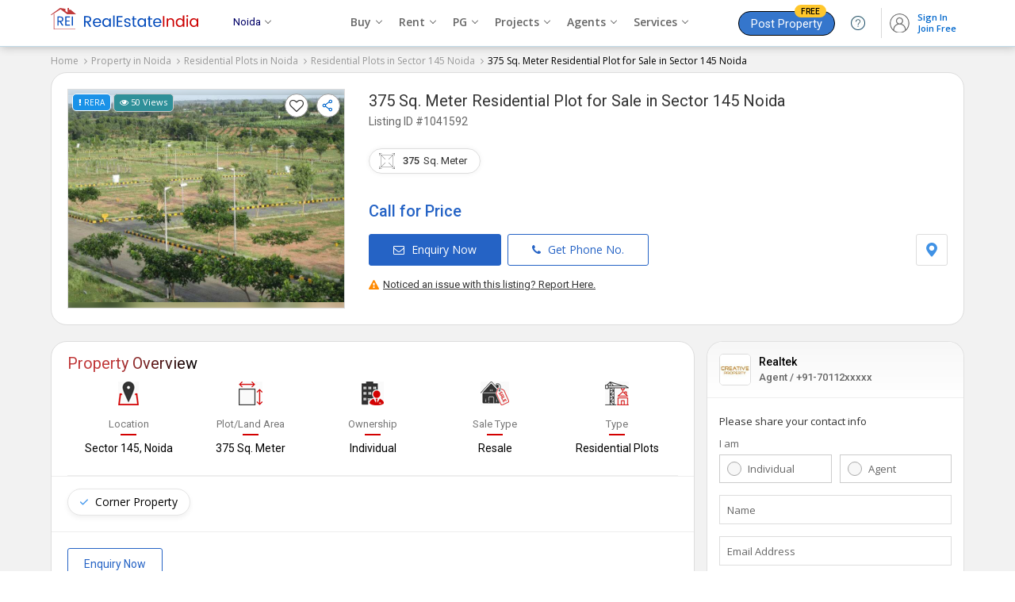

--- FILE ---
content_type: text/html; charset=UTF-8
request_url: https://www.realestateindia.com/property-detail/residential-plot-for-sale-in-sector-145-noida-375-sq-meter-3-cr-1041592.htm
body_size: 31461
content:
<!doctype html>
<html lang="en">
<head>
<meta charset="utf-8">
<meta name="viewport" content="width=device-width, initial-scale=1, shrink-to-fit=no">
<title>375 Sq. Meter Residential Plot for Sale in Sector 145 Noida (REI1041592)</title>
<meta name="description" content="Find details of 375 Sq. Meter Residential Plot for Sale in Sector 145 Noida, Uttar Pradesh (REI1041592) posted by Realtek - on RealEstateIndia.com." />
<meta name="keywords" content="375 Sq. Meter Residential Plot for Sale in Sector 145 Noida,Residential House for sale in Sector 145 Noida" />
<meta name="generator" content="cmVhbGVzdGF0ZWluZGlhLmNvbQ==">		<link rel="canonical" href="https://www.realestateindia.com/property-detail/residential-plot-for-sale-in-sector-145-noida-375-sq-meter-3-cr-1041592.htm">
		<link rel="preconnect" href="https://www.google-analytics.com/">
<link rel="preconnect" href="https://www.googletagmanager.com/">
<link rel="preconnect" href="https://www.facebook.com/">
<link rel="preconnect" href="https://www.google.co.in/">
<link rel="preconnect" href="https://www.google.com/">
<link rel="preconnect" href="https://ssl.google-analytics.com/">
<link rel="preconnect" href="https://dyimg1.realestateindia.com">
<link rel="preconnect" href="https://dyimg2.realestateindia.com">
<link rel="preconnect" href="https://dynamic.realestateindia.com">
<link rel="preconnect" href="https://static.realestateindia.com">
<link rel="preconnect" href="https://cdnjs.cloudflare.com">
<link rel="preconnect" href="https://fonts.googleapis.com">
<link rel="preconnect" href="https://fonts.gstatic.com">
<link rel="preconnect" href="https://connect.facebook.net">
<link rel="preconnect" href="https://googleads.g.doubleclick.net">
<link rel="preconnect" href="https://www.realestateindia.com">
<link rel="dns-prefetch" href="https://www.google-analytics.com/">
<link rel="dns-prefetch" href="https://www.googletagmanager.com/">
<link rel="dns-prefetch" href="https://www.facebook.com/">
<link rel="dns-prefetch" href="https://www.google.co.in/">
<link rel="dns-prefetch" href="https://www.google.com/">
<link rel="dns-prefetch" href="https://ssl.google-analytics.com/">
<link rel="dns-prefetch" href="https://dyimg1.realestateindia.com">
<link rel="dns-prefetch" href="https://dyimg2.realestateindia.com">
<link rel="dns-prefetch" href="https://dynamic.realestateindia.com">
<link rel="dns-prefetch" href="https://static.realestateindia.com">
<link rel="dns-prefetch" href="https://cdnjs.cloudflare.com">
<link rel="dns-prefetch" href="https://fonts.googleapis.com">
<link rel="dns-prefetch" href="https://fonts.gstatic.com">
<link rel="dns-prefetch" href="https://connect.facebook.net">
<link rel="dns-prefetch" href="https://googleads.g.doubleclick.net">
<link rel="dns-prefetch" href="https://www.realestateindia.com">
		<link rel="preload" as="style" href="https://static.realestateindia.com/rei/css/header.css?v=1769175902">
				<link rel="preload" as="style" href="https://static.realestateindia.com/rei/css/footer.css?v=1769175902">
				<link href="https://static.realestateindia.com/rei/css/header.css?v=1769175902" rel="stylesheet">
				<link href="https://static.realestateindia.com/rei/css/footer.css?v=1769175902" rel="stylesheet">
			<style>
	.ffos{font-family:'Open Sans',sans-serif}
.ffrr{font-family:'Roboto',sans-serif}
body{background:#f2f2f2}
.cp{cersor:pointer}
.dib{display:inline-block;}
.sticky_header{position:static}
.div_height_show{height:333px}
.pdt-sec{background:#fff;border:1px solid #ddd;padding:20px;margin-bottom:20px;border-radius:20px;}
.b_top{transition:all 0.3s ease}
.b_top.fixed{background:#fff;padding:7px 0;position:fixed;top:0;left:0;right:0;z-index:11;box-shadow:0 3px 3px 0 #ccc;border:none;} 
.b_top.fixed .pdt-sec{padding:0;border:none;margin:0px;}
.b_top.fixed .pdt-info h1{margin:0;font-weight:normal}
.b_top.fixed .pdt-info h1 .dProjectName{display:none}
.b_top.fixed .pdt-info h1 .dProjectUnitName{font-size:20px;line-height:22px;font-weight:400}
.b_top.fixed .pdt-info h1 .dProjectUnitName a{font-size:20px} 
.b_top.fixed .pdt-info h1 .dListingId{display:none}
.b_top.fixed .pdt-img-galler{display:none}
.b_top.fixed .pdt-info{width:100% !important;position:relative;padding:0px 20px;}
.b_top.fixed .pdt-info-list{display:none}
.b_top.fixed .pdt-price{margin-bottom:0;display:inline-flex;align-items:center;position:relative;font-size:18px;color:#c30}
.b_top.fixed .pdt-price .price-sqft{margin-left:5px;font-size:12px}
.b_top.fixed .pdt-info .pdt-btns-sec{margin-bottom:0}
.b_top.fixed .pdt-info .pdt-btns span,.b_top.fixed .pdt-info .pdt-location{display:none}
.b_top.fixed .pdt-info .pdt-btns span.btn-dark{position:absolute;right:20px;top:20px;display:inline-block;margin-right:0;background:#d21a1f;border-color:#d21a1f}
.pdt-price .call_price{font-size:20px;color:#2563c5}
.pdt-info .pdt-m{display:none}
.pdt-inner{display:flex;flex-wrap:wrap;font-family:'Open Sans',sans-serif}
.pdt-img-galler{display:flex;flex-wrap:wrap;width:350px;margin-right:30px;position:relative}
.pdt-img-galler.thumb_03{display:flex;flex-wrap:wrap;align-items:center;width:550px;margin-right:30px;position:relative;}
.pdt-img-galler.thumb_03 .pdt-large-img{width:150px;height:275px;overflow:hidden;line-height:0;flex-grow:1;position:relative;display:flex;align-items:center;justify-content:center;background:#f7f7f7;}
.pdt-img-galler .pdt-large-img{width:380px;height:275px;overflow:hidden;line-height:0;flex-grow:1;position:relative;display:flex;align-items:center;justify-content:center;background:#f7f7f7;border:solid 1px #ddd;position:relative}
.pdt-img-galler .pdt-large-img .overlay{position:absolute;top:-10px;left:-10px;right:-10px;bottom:-10px;filter:blur(8px);-webkit-filter:blur(8px);z-index:0}
.pdt-img-galler .pdt-large-img .img-counter{position:absolute;right:3px;top:40px;background:rgba(0,0,0,0.7);padding:5px 12px 8px;width:auto;height:auto;color:#fff;line-height:12px;border-radius:20px;vertical-align:top;z-index:2}
.pdt-img-galler .pdt-large-img .big_img{display:block}
.pdt-img-galler .pdt-large-img > .big_img img{width:auto;height:auto;max-width:100%;max-height:100%;position:relative;z-index:1}
.thumbCount{position:absolute;right:20px;bottom:15px;background:rgba(0,0,0,0.6);color:#fff;z-index:9;font-size:15px;padding:4px;border-radius:3px;display:none;}    
._fixed_link{position:absolute;z-index:3;top:5px;left:5px;right:5px;}
._fixed_link .allreadySeen{background:#f8f5ff;padding:5px 7px;display:inline-block;border-radius:5px;font-size:11px;border:solid 1px #815fd1;color:#5f449b;font-weight:500}
._fixed_link .pView{background:#2f9099;padding:5px 7px;display:inline-block;border-radius:5px;font-size:11px;border:solid 1px #ccc;color:#fff;font-weight:500}
._fixed_link .rera{color:#fff;text-transform:uppercase;background:#1a92e8;border:1px solid #fff;padding:5px 7px;font-size:10px;font-weight:500;text-shadow:none;border-radius:5px;display:inline-block}
._fixed_link .rera [data-tooltip]{position:relative}
._fixed_link .rera [data-tooltip]:before,._fixed_link .rera [data-tooltip]:after{display:none;position:absolute;top:3px;z-index:99}
._fixed_link .rera [data-tooltip]:before{border-bottom:7px solid #999;border-left:7px solid transparent;border-right:7px solid transparent;content:'';left:0;margin-top:1em}
._fixed_link .rera [data-tooltip]:after{background-color:#f5f5f5;border:1px solid #ccc;border-radius:3px;color:#333;content:attr(data-tooltip-label)'' attr(data-tooltip-message);left:-10px;margin-top:1.5em;padding:10px;white-space:pre-wrap;width:250px;line-height:18px;font-size:11px}
._fixed_link .rera [data-tooltip]:hover:after,._fixed_link .rera [data-tooltip]:hover:before{display:block}

._fixed_link .pcompare{float:right;margin-right:10px;background:#fff;border-radius:100%;padding:5px;width:18px;height:18px;border:solid 1px #999}
._fixed_link .icon-fv{cursor:pointer;font-family:FontAwesome;line-height:21px;}
._fixed_link .icon-fv:after{content:'\f08a';font-size:18px;color:#333;}
._fixed_link .icon-fv.add:after{content:'\f004';color:#f41616}
._fixed_link .icon-fv.fv_close{display:inline-block;margin-top:20px;border:solid 1px #ccc;border-radius:20px;line-height:0}
._fixed_link .icon-fv.fv_close:after{content:url(https://static.realestateindia.com/rei/images/fa-heart-close.svg)}

._fixed_link .ShareDropdown{float:right;cursor:pointer}
._fixed_link .ShareDropdown span{background:#fff;border-radius:100%;display:inline-block;padding:5px;border:solid 1px #999}
._fixed_link .ShareDropdown .shareList{padding:5px 0;display:none;position:absolute;right:3px;top:35px;background:#fff;z-index:3;overflow:hidden;box-shadow:0 2px 9px 0 #999;border-radius:5px;width:120px}
._fixed_link .ShareDropdown .shareList li{display:flex;align-items:center;color:#333;position:relative;text-align:left;cursor:pointer;white-space:nowrap;font-size:13px;padding:4px 10px;margin-bottom:5px;font-size:14px;}
._fixed_link .ShareDropdown .shareList li:last-child{margin-bottom:0px;}
._fixed_link .ShareDropdown .shareList li img{margin-right:5px;}
._fixed_link .ShareDropdown .shareList li:hover{background:#f5f5f5}
._fixed_link .ShareDropdown.active .shareList{display:block}
	
	
.pdt-thumb-img{width:190px;height:auto;margin-left:10px;display:flex;flex-wrap:wrap;height:275px;overflow:hidden;}
.pdt-img-galler .pdt-thumb{width:100%;height:133px;overflow:hidden;line-height:0;margin-bottom:10px;position:relative}
.pdt-img-galler .pdt-thumb.last{margin-bottom:0}
.pdt-img-galler .pdt-thumb ._s_img{display:block}
.pdt-img-galler .pdt-thumb img{width:auto;height:auto;max-width:100%;max-height:100%;object-fit:cover}
.pdt-img-galler .pdt-thumb:last-child{margin-bottom:0}
.pdt-img-galler .pdt-thumb span{position:absolute;top:0;left:0;width:100%;height:100%;background:rgba(0,0,0,0.50);font-size:16px;line-height:20px;color:#fff;display:flex;align-items:center;justify-content:center;flex-direction:column;cursor:pointer}
.pdt-img-galler .pdt-thumb span strong{display:block;font-size:30px;line-height:30px}
.pdt-img-galler .pdt-thumb.no_img ._s_img{width:190px;height:130px;display:flex;align-items:center;justify-content:center;}
.pdt-img-galler .pdt-thumb.no_img ._s_img img{width:auto;height:auto;max-width:100%;max-height:100%;object-fit:cover}
.pdt-img-galler .pdt-thumb .img-counter{background:rgba(0, 0, 0, 0.5);color:#fff;position:absolute;padding:5px 10px;font-size:14px;display:flex;align-items:center;justify-content:center;box-sizing:border-box;}	
.pdt-img-galler.thumb_03+.pdt-info{width:calc(100% - 580px)}
.pdt-info{width:calc(100% - 380px);position:relative;display:flex;flex-direction:column;justify-content:start;font-family:'Roboto',sans-serif}
.pdt-info h1{margin-bottom:10px;font-weight:normal}
.pdt-info h1 .dProjectName{font-size:14px;color:#666;font-weight:400;}
.pdt-info h1 .dProjectUnitName{margin-top:3px;font-size:20px;font-weight:400;color:#333;line-height:24px;}
.pdt-info h1 .dProjectUnitName a{color:#333}
.pdt-info h1 .dProjectUnitName a:hover{color:#333;text-decoration:none}
.pdt-info h1 .dListingId{margin-top:5px;font-weight:400;color:#666;font-size:14px;}
.pdt-info .post_date{position:absolute;top:-16px;right:0;font-size:11px;color:#999}
.pdt-info .post_date > span{color:#000;}
.pdt-info-list{display:flex;flex-wrap:wrap}
.pdt-info-list li{width:50%;font-size:14px;color:#666;line-height:20px}
.pdt-info-list li span{display:block;color:#000}
.pdt-price{font-size:24px;color:#1932b4;font-weight:500;margin-bottom:20px}
.pdt-price i.fa-inr{margin-right:5px}
.pdt-price .price-sqft{font-size:14px;color:#777;font-weight:400;line-height:18px}
.pdt-price .price-sqft i.fa-inr{margin-right:0}
.pdt-info .pdt-btns-sec{margin-bottom:15px;display:flex;justify-content:space-between;}
.pdt-info .pdt-location{display:flex;align-items:center;}
.pdt-info .pdt-location span{border:solid 1px #ddd;padding:10px;display:inline-block;line-height:0;border-radius:3px;cursor:pointer}
.pdt-info .pdt-location span:hover{background:#f7f7f7;}

.b_top.fixed .pdt-info .post_date{top:-3px;right:20px}
.pdt-btns span,.pdt-btns span{display:inline-block;font-size:14px;font-weight:500;color:#2563c5;border:1px solid #2563c5;border-radius:3px;font-family:'Open Sans',sans-serif;text-transform:none;padding:10px 30px;margin-right:5px;cursor:pointer}
.pdt-btns span .fa,.pdt-btns span .fa{margin-right:5px;}
.pdt-btns span:hover,.pdt-btns span:hover{background:#f1f1f1}
.pdt-btns span.btn-dark,.pdt-btns span.btn-dark{background:#2563c5;color:#fff}
.pdt-btns span.btn-dark:hover,.pdt-btns span.btn-dark:hover{background:#1656ba}
.pdt-btns span:last-child,.pdt-btns span:last-child{margin-right:0}
.pd-div2{background:#fff;border-bottom:1px solid #eee;}
.pdoi-list{display:flex;flex-wrap:wrap}
.pdoi-list li{width:20%;display:flex;flex-direction:column;align-items:center;justify-content:center;box-sizing:border-box;margin-bottom:25px;text-align:center}
.pdoi-list .pdoi-lbl{margin-top:15px;color:#000;font-size:14px;font-family:'Roboto',sans-serif}
.pdoi-list .pdoi-lbl span{display:block;font-size:13px;color:#777;position:relative;padding-bottom:5px;font-weight:400;margin-bottom:7px}
.pdoi-list .pdoi-lbl a{display:inline-block;font-size:13px;color:#000;font-weight:400;text-decoration:underline}
.pdoi-list .pdoi-lbl a:hover{text-decoration:none}
.pdoi-list .pdoi-lbl a svg{margin-left:2px;}
.pdoi-list .pdoi-lbl span:after{content:'';position:absolute;bottom:0;left:calc(50% - 10px);width:20px;height:2px;background:#d30000}
.pdoi-list .pdoi-lbl select{border:0;border-bottom:1px solid #ccc;font-size:12px;max-width:60px;}
.pdoi-list .pdoi-lbl select:focus{outline:none}
.pdp-inner{display:flex;margin-left:-15px;margin-right:-15px}
.pdp-inner-left{width:70%;box-sizing:border-box;padding-left:15px;}
.pdp-inner-right{width:30%;box-sizing:border-box;padding-left:15px;padding-right:15px}
.pdp-panel{background:#fff;margin-bottom:20px;border:1px solid #ddd;border-radius:20px;}
.pdp-panel-header{padding:15px 20px 0 20px;}
.pdp-panel-header h2,.pdp-panel-header h3{font-family:'Roboto',sans-serif;color:#091e42;font-weight:400;font-size:20px;line-height:25px;background:linear-gradient(to right,#c13a3b 35%,#000);-webkit-background-clip:text;-webkit-text-fill-color:transparent;display:inline-block}
.pdp-panel-body{padding:10px 20px 20px 20px;font-family:'Open Sans',sans-serif;position:relative;border-radius:20px;}
.apd-sd{font-size:13px;font-weight:400;line-height:22px;margin-bottom:10px;}
.apd-sd:last-child{margin-bottom:0;}
.ap-list{padding:20px 0px 0px;display:flex;flex-wrap:wrap;font-family:'Roboto',sans-serif;color:#091e42;font-weight:400;font-size:20px;line-height:25px}
.ap-list li{width:20%;box-sizing:border-box;padding-left:15px;padding-right:15px;margin-bottom:20px;text-align:center}
.ap-list.w33 li{width:25%;}
.ap-list .apf-lbl{display:block;font-size:13px;color:#777;line-height:20px}
.ap-list .app-val{display:block;white-space:nowrap;overflow:hidden;text-overflow:ellipsis;font-size:14px;color:#000;line-height:22px}
.landmark{border-top:1px solid #eee;padding-top:20px}
.landmark h3{font-size:16px;margin-bottom:15px;font-weight:500}
.ap-list .app-val.area{display:inline-block;overflow:visible;white-space:normal;position:relative}
.app-val .units{display:inline-block;font-weight:400;color:#03c;vertical-align:middle;margin-left:5px;font-size:13px}
.app-val .units .unit-value{font-weight:400}
.app-val .unit-list{display:none;position:absolute;top:100%;right:0;background:#fff;border:1px solid #ddd;margin:0;padding:0;box-shadow:0 0 2px #ccc}
.exp_property{border-top:solid 1px #eee;border-bottom:solid 1px #eee;padding:15px 20px 10px;margin:0px -20px}
.exp_property h3{font-size:15px;margin-bottom:10px;font-weight:600;color:#000}
.exp_property > ul{display:flex;margin:0px;padding:0;list-style:none;flex-wrap:wrap;}
.exp_property > ul li{padding-left:0px;padding-right:5px;margin-bottom:10px}
.exp_property > ul li span{display:block;border-radius:25px;padding:7px 15px;background:#fff;box-shadow:0 3px 6px 0 rgb(3 3 3 / 6%);color:#000;text-decoration:none;transition:all 0.3s ease;font-size:14px;border:solid 1px #e5e5e5;white-space:nowrap;overflow:hidden;text-overflow:ellipsis}
.exp_property > ul li span img{margin-right:5px;}
.exp_property > ul li span:hover{background:#fff;color:#06c;border-color:#88c4ff;}
	
.unit-list > li{width:100%;margin:0;padding:5px 7px;line-height:16px;font-size:12px;color:#666;cursor:pointer}
.pd-aminities-list{padding:0}
.pd-aminities-list > li{border-bottom:1px solid #eee;padding:20px 0}
.pd-aminities-list > li .pda-h{font-size:15px;font-weight:500;color:#333;font-family:'Roboto',sans-serif;margin-bottom:10px}
.pd-aminities-list > li:first-child{padding-top:0}
.pd-aminities-list > li:last-child{border-bottom:none;padding-bottom:0}
.pd-aminities-list > li > ul{display:flex;flex-wrap:wrap;margin-left:-15px;margin-right:-15px}
.pd-aminities-list > li > ul > li{width:33.33%;box-sizing:border-box;padding-left:15px;padding-right:15px;margin:10px 0;display:flex;align-items:center;font-size:13px;color:#333;line-height:25px}
.pd-aminities-list li img{width:20px;height:20px;margin-right:7px;opacity:.8}
.pd-landmark{display:flex;margin-left:-15px;margin-right:-15px;flex-wrap:wrap;font-family:'Open Sans', sans-serif;}
.pd-landmark li{position:relative;padding-left:15px;padding-right:15px;width:25%;box-sizing:border-box;margin-bottom:15px;font-size:13px;color:#666; line-height:20px}
.pd-landmark li span{display:block;font-weight:600;color:#000;margin-top:3px;}
.pd-landmark li img{vertical-align:middle;margin-right:5px;}
.amini_bt_sec{margin-top:10px;}
.amini_bt_sec .amini_bt{display:inline-block;border:solid 1px #06c;padding:7px 15px;border-radius:3px;color:#06c;cursor:pointer}    
.pdp-agent{display:flex;flex-wrap:wrap}
.agent-logo{width:100px;height:100px;border:1px solid #ddd;line-height:0;display:flex;align-items:center;justify-content:center;overflow:hidden;box-sizing:border-box;margin-right:20px}
.agent-logo img{width:auto;height:auto;max-width:100%}
.pdp-agent .agent-info{width:calc(100% - 120px);font-family:'Roboto',sans-serif}
.agent-info h3{font-size:18px;color:#000;font-weight:400;line-height:22px;margin-bottom:5px}
.agent-info h3 a{font-size:18px;color:#000;font-weight:400;line-height:22px;}
.agent-info .agent-oi{display:flex;align-items:center}
.agent-info .agent-pn{font-size:14px;color:#666;margin-right:30px}
.agent-info .agent-weburl{font-size:13px;color:#666;word-break:break-all;display:inline-block}
.agent-info .agent-weburl a{color:#03c}
.agent-info .pdap-list{margin:10px 0px 10px;white-space:nowrap;overflow-x:auto;padding-bottom:10px;}
.agent-info .pdap-list > li{display:inline-block;margin-right:30px;font-size:13px;color:#333;}
.agent-info .pdap-list > li span{display:block;font-weight:500;color:#333;} 
.agent-info .agent-location{font-size:13px;color:#555;line-height:20px;margin-top:3px;margin-bottom:10px}
.agent-info .agent-rera{margin-top:3px;margin-bottom:15px;color:#666}
.agent-info .agent-rera-status{background:#16a085;color:#fff;padding:3px 5px;border-radius:3px;}
.agent-info .btn-ca-link{display:flex;align-items:center;justify-content:space-between;}
.agent-info .btn-ca-link span{display:inline-block;border:solid 1px #2563c5;background:#fff;color:#2563c5;border-radius:3px;padding:10px 20px 7px;font-size:14px;line-height:14px;cursor:pointer}
.agent-info .btn-ca-link span:hover{background:#2563c5;color:#fff}
.report{text-align:right;font-size:13px;font-weight:500;color:#333;margin-top:-15px;margin-bottom:10px}
.report a{margin-left:15px;color:#339eea;font-weight:400}
.agent-disclaimer h3{font-size:20px;line-height:30px;color:#091e42;font-weight:400;font-family:'Roboto',sans-serif;margin-bottom:5px}
.agent-disclaimer p{font-size:13px;color:#666;line-height:20px;font-family:'Open Sans',sans-serif}
.cwspp-item{display:flex;flex-wrap:wrap;font-family:'Roboto',sans-serif}
.cwspp-item .cwspp-img{width:121px;height:121px;overflow:hidden;margin-right:10px;line-height:0;display:flex;justify-content:center;align-items:center;background:#f0f0f0}
.cwspp-item .cwspp-img img{width:auto;height:auto;max-width:100%;max-height:100%;object-fit:cover}
.cwspp-item .cwspp-info{width:calc(100% - 131px)}
.cwspp-info .cwspp-title{font-size:14px;display:inline-block;color:#1d4890;line-height:20px}
.cwspp-info .cwspp-price{margin:10px 0;font-size:16px;color:#333}
.cwspp-info .cwspp-oi{font-size:13px;color:#555;margin-bottom:5px;line-height:20px;white-space:nowrap;overflow:hidden;text-overflow:ellipsis}
.cwspp-info .cwspp-cb-link{display:inline-block;font-size:13px;color:#03c;text-decoration:underline}
.pdp-panel .bx-wrapper .bx-controls-direction a{width:45px;height:45px;display:flex;align-items:center;justify-content:center;background:#fff;margin-top:-22px;font-size:20px;color:#666;border-radius:50%}
.pdp-panel .bx-wrapper .bx-controls-direction a.bx-next{right:-25px;box-shadow:2px 0 5px -1px #ccc}
.pdp-panel .bx-wrapper .bx-controls-direction a.bx-prev{left:-25px;box-shadow:-2px 0 5px -1px #ccc}
.pdp-panel .bx-controls{margin:0}
.psitl-list > li{font-family:'Roboto',sans-serif;font-size:14px;font-weight:400;color:#36c;line-height:22px;border-bottom:1px solid #eee;padding:20px 0}
.psitl-list > li:last-child{border-bottom:none;padding-bottom:0}
.psitl-list > li:first-child{padding-top:0}
.psitl-list > li strong{font-size:15px;font-weight:500;color:#333;line-height:22px;display:block;margin-bottom:0}
.psitl-list > li > ul{margin:0 -10px;padding:0;display:flex;flex-wrap:wrap;font-size:14px}
.psitl-list > li > ul li{padding:0 10px;margin-top:10px;width:33.33%;box-sizing:border-box}
.psitl-list > li > ul li a{color:#555;display:inline-block;line-height:12px;position:relative;padding-left:20px}
.psitl-list > li > ul li a:before{content:'\f105';font-family:'FontAwesome';position:absolute;left:5px;color:#999}
.psitl-list > li > ul li a:hover{text-decoration:underline;color:#03c}
.pdfl-sec{background:#333}
.cs-panel{margin-bottom:20px;background:#fff;border:1px solid #dddd;font-family:'Roboto',sans-serif;position:sticky;top:100px;border-radius:20px;}
.cs-panel .cs-panel-header{padding:10px 15px 0px;font-size:20px;font-weight:400;color:#091e42;line-height:25px;}
.cs-panel .cs-panel-header h3{background:linear-gradient(to right,#c13a3b 35%,#000);-webkit-background-clip:text;-webkit-text-fill-color:transparent;display:inline-block;font-size:20px;font-weight:400}
.cs-panel-top{display:flex;padding:15px;align-items:center;position:relative;border-bottom:solid 1px #eee;margin-bottom:10px;background:linear-gradient(180deg, #f7f7f7, #fff);border-radius:20px 20px 0 0}
.cal_user_info_served{font-size:9px;line-height:12px;color:#000;border-radius:25px;background:#fff;padding:1px 4px;display:inline-flex;}
.cal_user_info_served.sm{border:1px solid #96d6f5}
.cal_user_info_served.gm{border:1px solid #f5b526}
.cal_user_info_served.pltm{border:1px solid #ff9c9c}
.cal_user_info_served.prm{border:1px solid #88cfb8}
.cal_user_info_served .m_t img{height:9px;width:9px;padding:2px;box-sizing:border-box;border-radius:50%;margin-right:2px;background:#fac821;display:inline-block;vertical-align:middle}
.cal_user_info_served.sm .m_t img{background:#128ac3}
.cal_user_info_served.gm .m_t img{background:#f5b526}
.cal_user_info_served.pltm .m_t img{background:#f90b0b}
.cal_user_info_served.prm .m_t img{background:#46d1a4}
.cal_user_info_served .premium_member span{color:#000}
.cal_user_info_served .m_t span{color:#000}
.cal_user_info_served .gold_member span{color:#000}
.cs-panel-top .seller-logo{width:40px;height:40px;border:1px solid #ddd;display:flex;align-items:center;justify-content:center;line-height:0;overflow:hidden;border-radius:5px;margin-right:10px;box-sizing:border-box}
.cs-panel-top .seller-logo span{font-size:18px;font-weight:500;font-family:'Roboto',sans-serif}
.cs-panel-top .seller-logo img{width:auto;height:auto;max-width:100%}
.cs-panel-top .seller-info{width:calc(100% - 50px)}
.cs-panel-top .seller-info h3{font-size:14px;color:#000;font-weight:500;line-height:20px;white-space:nowrap;overflow:hidden;text-overflow:ellipsis}
.cs-panel-top .seller-info p{font-size:13px;color:#666;font-weight:500;line-height:20px;}
.cs-panel-body{padding:10px 15px 15px;font-family:'Open Sans',sans-serif}
.cs-panel-body .form_title{font-size:13px;font-weight:500;color:#333;margin-bottom:10px;}
.cs-fg{margin-bottom:15px}
.cs-label{display:block;font-size:13px;color:#666;margin-bottom:5px}
.cs-radio-group{display:flex;flex-wrap:wrap;margin-left:-5px;margin-right:-5px}
.cs-radio-group .cs-radio{position:relative;width:50%;box-sizing:border-box;padding-left:5px;padding-right:5px}
.cs-radio input[type='radio']{height:1px;width:1px;position:absolute;top:0;left:0;overflow:0;visibility:hidden}
.cs-radio input[type='radio'] + label{display:block;border:1px solid #ccc;padding:8px 0px 8px 35px;position:relative;font-size:13px;font-weight:400;color:#666;cursor:pointer;}
.cs-radio input[type='radio'] + label:before{content:'';position:absolute;top:8px;left:9px;padding:8px;border-radius:20px;background:#f7f7f7;border:solid 1px #aaa}
.cs-radio input[type='radio']:checked + label{border-color:#96b0fd}
.cs-radio input[type='radio']:checked + label:before{content:'';position:absolute;top:8px;left:7px;padding:9px;border-radius:20px;background:#0073cf}
.cs-radio input[type='radio']:checked + label:after{content:'';position:absolute;top:13px;left:12px;background:#fff;border-radius:20px;padding:5px}
.fluid-ig{position:relative}
.cs-fg .error{font-size:11px;color:#c03}
.fluid-ig .cs-ic{width:100%;box-sizing:border-box;padding:10px;border:1px solid #ddd;outline:none;box-shadow:none}
.fluid-ig .cs-fluid-label{position:absolute;top:10px;left:10px;font-size:13px;color:#666;font-weight:400;transition:all .3s ease}
.fluid-ig.valid .cs-fluid-label{position:absolute;top:-9px;left:5px;background:#fff;padding:0 5px;font-size:11px;color:#999}
.cs-phone{display:flex}
.cs-phone .cs-isd{width:60px;padding:0;border:1px solid #ddd;border-right-width:0}
.cs-phone .cs-isd .isd-code{display:block;padding:8px 10px;font-size:13px;color:#666;cursor:pointer;position:relative}
.cs-phone .cs-isd .isd-code:after{content:'\f107';font-family:'FontAwesome';font-size:14px;position:absolute;top:8px;right:10px;color:#999;pointer-events:none}
.cs-phone .isd-list{display:none;background:#fff;position:absolute;top:100%;left:0;border:1px solid #ddd;border-top-width:0;z-index:1;padding:5px;max-height:170px;overflow-y:auto}
.cs-phone .isd-list li{padding:5px;font-size:12px;color:#666;cursor:pointer;transition:all .3s ease}
.cs-phone .isd-list li:hover{color:#000}
.cs-phone .cs-phone-number{width:calc(100% - 60px);position:relative}
.ism-label{display:flex;align-items:center;font-size:12px;color:#666}
.ism-label input[type='checkbox']{margin-right:5px}
.btn-gcd{width:100%;display:block;text-align:center;background:#2563c5;padding:10px;font-size:15px;font-weight:500;color:#fff;border:none;text-transform:uppercase;line-height:22px;cursor:pointer}
.btn-gcd:hover{background:#0a48ab}
.cs-atac{margin-top:5px;font-size:10px;color:#999;text-align:center;line-height:20px}
.cs-atac a{color:#03c}
.ma-model{display:none}
.tlci-list{margin:0;padding:0;list-style:none}
.tlci-list li{width:300px;padding:0;box-sizing:border-box}
.tlci-list .tlci{background:#fff;border:1px solid #e8e8e8;border-radius:10px;box-shadow:none;min-height:173px}
.tlci-list .tlci-heading{display:flex;align-items:center;justify-content:space-between;padding:10px 15px;border-bottom:1px solid #eee}
.tlci-name{min-height:40px}
.tlci-name .city-link{font-family:'Roboto',sans-serif;display:block;font-size:15px;color:#000}
.tlci-name .city-link strong{display:inline-block;vertical-align:middle;font-weight:400}
.tlci-name .city-link i.fa{display:inline-block;vertical-align:middle;margin-left:5px;color:#666;font-size:13px}
.tlci-name .project-link{display:inline-block;font-size:12px;color:#03c;text-decoration:none;margin-top:3px}
.tlci-ratting{font-size:13px;font-weight:500;color:#333}
.tlci-ratting i.fa-star{display:inline-block;vertical-align:middle;color:#f6b419}
.tlci-ratting span{display:block;font-size:12px;color:#666;font-weight:400}
.tlci.tlci-np .tlci-heading{flex-direction:column;align-items:flex-start}
.tlci.tlci-np .tlci-ratting span{display:inline-block}
.tlci-br{margin:0;padding:0;list-style:none;display:flex}
.tlci-br > li{flex-grow:1;max-width:100%;padding:10px 15px;border-right:1px solid #eee}
.tlci-br > li img{display:inline-block;vertical-align:middle;margin-right:3px;width:15px;height:15px}
.tlci-br > li:last-child{border-right:none}
.tlci-price{margin-bottom:7px;font-size:13px;color:#333;font-family:'Roboto',sans-serif;line-height:20px;height:43px}
.tlci-price strong{display:block;color:#666;font-weight:400;margin-bottom:3px}
.tlci-br > li a{display:block;color:#314ae2;font-size:12.5px;line-height:18px;min-height:55px}
.btmFixed{display:none;position:fixed;left:0;right:0;bottom:0;background:#fff;padding:7px;z-index:95;box-shadow:0 0 8px 0 rgba(0,0,0,0.35);transition:all ease-in-out .4s;-webkit-transition:all ease-in-out .4s;-moz-transition:all ease-in-out .4s}
.btmFixed ul{display:flex;justify-content:center}
.btmFixed ul li{width:50%;margin-right:5px}
.btmFixed ul li span{display:block;text-align:center;font-size:14px;font-weight:500;display:block;text-align:center;padding:8px 10px}
.btmFixed ul li span .fa{margin-right:5px;}
.btmFixed ul li span.whatsappBtn{border:1px solid #3b9147;color:#3b9147}
.btmFixed ul li span.whatsappBtn:hover{color:#fff;background:#3b9147}
.btmFixed ul li span.contSellBtn{border:1px solid #2563c5;color:#fff;background:#2563c5}
.btmFixed ul li:last-child{margin-right:0}
.btmFixed.hideBtn{display:none}
.mht-fixed{display:none}
.puc{margin-top:20px}
.puc h3{font-family:'Roboto',sans-serif;color:#000;font-weight:400;font-size:14px;line-height:20px;margin-bottom:15px}
.table-responsive{width:100%;overflow-x:auto;margin-bottom:15px}
.price-range-table{width:100%;border:1px solid #e5e5e5;border-collapse:collapse}
.price-range-table thead{text-align:center;background:#eee}
.price-range-table thead tr th{font-weight:500;color:#000;font-size:13px;text-shadow:none;border:1px solid #e5e5e5;padding:10px 5px;text-align:left}
.price-range-table tbody tr td{font-size:13px;text-align:left;color:#000;padding:10px 5px;border:1px solid #e5e5e5}
.price-range-table tbody tr td:nth-child(1),.price-range-table tbody tr td:nth-child(3){text-align:left}
.price-range-table tbody tr td i.fa-inr{color:#333}
.price-range-table .price-range{display:flex;min-width:120px;align-items:center;justify-content:space-between;font-weight:500}
.price-range .call-icon{background:#36c;border-radius:50%;padding:7px 7px 6px;color:#fff;display:flex;align-items:center;justify-content:center;font-size:12px;cursor:pointer}
.btn-vmo-logn{display:block;max-width:100%;width:120px;margin:0 auto;font-size:15px;color:#03f;text-decoration:none;outline:none;box-shadow:none;border:1px solid #06c;border-radius:3px;text-align:center;padding:7px 10px}
.btn-vmo-logn:hover{background:#eee}
.pdsi-list{display:flex;flex-wrap:wrap;align-items:center;margin:10px 0 0}
.pdsi-list li{padding:5px 12px;border:1px solid #ddd;border-radius:20px;display:flex;align-items:center;font-size:13px;color:#333;box-shadow:0 0px 6px 0 rgb(3 3 3 / 6%);margin:5px 10px 5px 0;position:relative;min-width:115px}
.pdsi-list li:last-child{margin-right:none}
.pdsi-list li span._tabTitle{position:absolute;top:-8px;left:37px;font-size:10px;background:#fff;padding:0px 5px;color:#888}    
.pdsi-list li img{width:20px;height:20px;margin-right:10px;opacity:.5}
.pdsi-list li strong{font-weight:500;color:#333;margin-right:5px}   
.pdsi-list>li>.moreData{position:relative;color:#c03;font-weight:600;margin-left:5px;}
.pdsi-list>li>.moreData>.tooltiptext{visibility:hidden;max-width:200px;background-color:#555;color:#fff;text-align:center;border-radius:6px;padding:5px;position:absolute;z-index:99;bottom:125%;right:-15px;margin-left:-100px;opacity:0;transition:opacity 1s;font-size:11px;line-height:14px;text-shadow:none;}
.pdsi-list>li>.moreData>.tooltiptext::after{content:'';position:absolute;top:100%;right:10%;margin-left:-5px;border-width:5px;border-style:solid;border-color:#555 transparent transparent}
.pdsi-list>li>.moreData:hover>.tooltiptext{visibility:visible;opacity:1}
.pdt-info .error_report_bt{color:#333;text-decoration:underline;cursor:pointer;display:inline-block;font-size:13px;}
.pdt-info .error_report_bt .fa-warning{color:#ff8900;text-decoration:none;margin-right:5px;vertical-align:middle}
.pdt-info .error_report_bt:hover{color:#03c}
.b_top.fixed .pdt-info .error_report_bt{display:none}
.error_report_bt2{margin:-15px 0px 15px;text-align:right}
.error_report_bt2 span{color:#333;text-decoration:underline;cursor:pointer}
.error_report_bt2 .fa-warning{color:#ff8900;text-decoration:none;margin-right:5px;vertical-align:middle}
.error_report_bt2 span:hover{color:#03c}
    
.pdt-info-m{margin-top:32px}
.b_top.fixed .pdt-info-m{margin:10px 0}
.b_top.fixed .pdt-price .call_price{margin-right:10px;}
.b_top.fixed .pdsi-list{display:none}
.pdo-btn-group{display:flex;justify-content:space-between;padding-top:20px;font-family:'Roboto',sans-serif}
.pdo-btn-group a.enq_bt_now,.pdo-btn-group span.enq_bt_now{display:inline-flex;align-items:center;font-size:14px;color:#2563c5;border-radius:3px;border:1px solid #2563c5;padding:10px 20px;transition:all .3s ease}
.pdo-btn-group a.enq_bt_now:hover,.pdo-btn-group span.enq_bt_now:hover{background:#2563c5;color:#fff}
.pdo-btn-group .bt_right{display:flex;justify-content:space-between;align-items:center}
.pdo-btn-group .bt_right a.light{background:none;color:#666;}
.pdo-btn-group .bt_right a.light:hover{text-decoration:underline}
.nbl-h{margin-bottom:10px}
.nbl-h h2,.nbl-h h3{font-size:20px;font-weight:400;color:#35373a;background:linear-gradient(to right,#c13a3b 35%,#000);-webkit-background-clip:text;-webkit-text-fill-color:transparent;display:inline-block;line-height:24px;}
.pdp-sec{padding-bottom:20px}
.set_req{position:fixed;display:none}
.set_req_bg{background:#fff;padding:15px;font-family:'Roboto',sans-serif}
.set_req_h{font-family:'Roboto',sans-serif;font-size:22px;margin-bottom:10px;font-weight:400}
.set_req_con{line-height:1.3em;color:#777}
.set_req_btn{text-align:right;margin-top:15px;text-transform:uppercase}
.set_req_btn1{display:inline-block;padding:7px;font-weight:500;color:#999;margin-right:15px}
.set_req_btn2{display:inline-block;padding:7px 15px;font-weight:400;color:#fff;text-shadow:none;box-shadow:0 4px 6px 0 rgba(0,0,0,0.1);-webkit-box-shadow:0 4px 6px 0 rgba(0,0,0,0.1);-moz-box-shadow:0 4px 6px 0 rgba(0,0,0,0.1);-o-box-shadow:0 4px 6px 0 rgba(0,0,0,0.1)}
.set_req_img{float:right;display:inline-block}

.dynamic-wrap{overflow:hidden;position:relative;-webkit-transition:max-height .25s ease-in-out;-moz-transition:max-height .25s ease-in-out;-o-transition:max-height .25s ease-in-out;transition:max-height .25s ease-in-out;width:100%}
.dynamic-height-active .dynamic-wrap:before{background:-moz-linear-gradient(top,rgba(240,249,255,0) 0%,rgba(255,255,255,1) 100%);background:-webkit-gradient(linear,left top,left bottom,color-stop(0%,rgba(240,249,255,0)),color-stop(100%,rgba(255,255,255,1)));background:-webkit-linear-gradient(top,rgba(240,249,255,0) 0%,rgba(255,255,255,1) 100%);background:-o-linear-gradient(top,rgba(240,249,255,0) 0%,rgba(255,255,255,1) 100%);background:-ms-linear-gradient(top,rgba(240,249,255,0) 0%,rgba(255,255,255,1) 100%);background:linear-gradient(to bottom,rgba(240,249,255,0) 0%,rgba(255,255,255,1) 100%);filter:progid:DXImageTransform.Microsoft.gradient(startColorstr='#00f0f9ff',endColorstr='#ffffff',GradientType=0);bottom:0;content:'';height:50px;left:0;position:absolute;right:0;z-index:1}
.dynamic-height-active .dynamic-show-more{display:inline-block}
.pdp-panel-body a.js-dynamic-show-hide{text-decoration:underline;color:#03c}
.pdp-panel-body a.js-dynamic-show-hide:hover{text-decoration:none}
.shortlistTab{position:fixed;right:0;bottom:0;background:#666;text-transform:uppercase;font-size:14px;border-top-left-radius:5px;z-index:9}
.shortlistTab a{color:#fff;padding:7px 20px;display:inline-block}
.shortlistTab a span{background:#f41616;border-radius:15px;padding:1px 7px;line-height:0}
.shortlistTab span.hide-mobile{background:transparent;border-radius:0;padding:0;line-height:normal} 


.related-search{background:#fff;padding:20px; border:1px solid #ddd;border-radius:20px;}
.related-search-header{padding:0;margin-bottom:20px}
.related-search-header h3{font-family:'Roboto',sans-serif;color:#091e42;font-weight:400;font-size:20px;line-height:25px;background:linear-gradient(to right,#c13a3b 35%,#000);-webkit-background-clip:text;-webkit-text-fill-color:transparent;display:inline-block}
.related-search-body{font-family:'Open Sans',sans-serif;} 
.rel_pro_list .rel_pro_title{font-size:14px;font-weight:500;color:#000;line-height:20px;font-family:'Roboto',sans-serif;border-bottom:1px solid #ddd;padding-bottom:5px;margin-bottom:10px; white-space:nowrap;overflow:hidden;text-overflow:ellipsis;}
.rel_pro_list ul{font-family:'Roboto',sans-serif;margin:0;padding:0;list-style:none;font-size:14px;}
.rel_pro_list ul li{margin-bottom:5px} 
.rel_pro_list ul li:last-child{margin-bottom:0}
.rel_pro_list ul li.hide-item{display:none;opacity:0;transition:all 0.3s ease}
.rel_pro_list ul li.hide-item.show{display:block;opacity:1}
.rel_pro_list ul li a{white-space:nowrap;overflow:hidden;text-overflow:ellipsis;color:#333; font-size:13px; font-weight:400; display:block;line-height:20px;position:relative;box-sizing:border-box;white-space:nowrap;overflow:hidden;text-overflow:ellipsis;}
.rel_pro_list ul li a:hover{text-decoration:underline;color:#03c}
.rel_pro_list .view-more{display:inline-block;color:#000;text-decoration:underline;font-size:13px; font-weight:400;line-height:20px;}
.rel_pro_list .view-more:hover{text-decoration:none}
.related-search .bx-viewport{height:auto!important;}
.related-search .bx-wrapper{margin:0!important}

.landmark_mobile{border-bottom:none;padding:7px 7px 5px;box-sizing:border-box;font-family:'Roboto',sans-serif} 
.landmark_mobile ul{display:inline-block;white-space:nowrap;transition:1s ease;width:100%;overflow:auto;padding:5px;box-sizing:border-box;}
.landmark_mobile ul::-webkit-scrollbar{display:none}
.landmark_mobile ul>li:first-child{font-size:14px;color:#222;display:inline-block;margin-right:7px;background:none;border:none;border-radius:0;padding:0px;box-shadow:none;cursor:pointer}
.landmark_mobile ul>li:first-child>span{color:#000;margin:0px;padding:0}
.landmark_mobile ul>li{font-size:14px;color:#666;display:inline-block;margin-right:7px;background:#f0f9ff; border:solid 1px #b4e1fd;border-radius:6px;padding:7px 10px;box-shadow:0 3px 6px 0 #ddd;cursor:pointer;max-width:120px;white-space:nowrap;overflow:hidden;text-overflow:ellipsis;vertical-align:middle}
.landmark_mobile ul>li>span{font-weight:500;color:#333;padding-left:5px;}
.landmark_mobile>ul>li>img{margin-right:10px;vertical-align:middle}

.pdp-panel._mobile_data .pdp-panel-body{padding:15px;}
.landmark-header{padding:15px 20px 0px 10px;display:flex;width:100%;justify-content:space-between;box-sizing:border-box;align-items:center;font-family:'Roboto',sans-serif}
.landmark-header>span{color:#2563c5;font-size:14px;cursor:pointer;display:inline-block;}
.landmark-header .imgHead{display:flex;}
.landmark-header .imgHead > div:first-child{padding-right:10px;}
.landmark-header .imgHead h2{margin-bottom:4px;font-weight:400;color:#333;line-height:22px;font-size:20px;}
.landmark-header .imgHead h2 span{color:#c03;}
.scroll-container{text-align:center;line-height:0}
.scroll-container .pd-landmark2{overflow-x:hidden;display:inline-block;white-space:nowrap;transition:1s ease;width:100%;}
.scroll-container .pd-landmark2::-webkit-scrollbar{display:none}
.scroll-container .pd-landmark2 li{position:relative;box-sizing:border-box;font-size:14px;color:#666;display:inline-block;margin-right:10px;transition:all 0.3s ease;vertical-align:top;border:solid 1px #ddd;border-radius:6px;padding:10px 15px;box-shadow:0 3px 6px 0 rgb(3 3 3 / 6%);cursor:pointer}
.scroll-container .pd-landmark2 li span{font-weight:500;color:#333;padding-left:5px;}
.scroll-container .pd-landmark2 li img{margin-right:10px;vertical-align:middle}
.scroll-container .scArrow{width:32px;height:36px;background:#fff;box-shadow:0px 3px 7px rgba(0,0,0,0.2);display:flex;align-items:center;justify-content:center;line-height:0px;position:absolute;top:15px;cursor:pointer}
.scroll-container .scArrow.left_scroll_01{left:0px;}
.scroll-container .scArrow.right_scroll_01{right:0px;}
    
.popDrkLy{position:fixed;left:0px;right:0px;top:0px;bottom:0px;background:rgba(0,0,0,0.5);display:none;z-index:99;}
.landmarkPopup{position:fixed;right:-200%;bottom:0px;background:#fff;box-shadow:0px 0px 10px #666;width:420px;z-index:99;overflow:auto;transition:0.3s ease-in;height:80%;transition:all ease-in-out 0.4s;border-top-left-radius:15px;font-family:'Roboto',sans-serif}
.landmarkPopup.showLandMrk{right:0%;}
.landmarkPopup .lmHead{padding:15px;}  
.landmarkPopup .lmHead .imgHead{display:flex;} 
.landmarkPopup .lmHead .imgHead div._title{margin-left:10px;font-size:14px}  
.landmarkPopup .lmHead .imgHead div._title p:first-child{font-size:20px;font-weight:500;margin:2px 0px 5px}  
.landmarkPopup .locDistance{margin:0px 10px;padding-bottom:5px;white-space:nowrap;overflow-x:auto;} 
.landmarkPopup .locDistance:hover::-webkit-scrollbar-thumb{background-color:#999}
.landmarkPopup .locDistance::-webkit-scrollbar-track{background-color:#fff}
.landmarkPopup .locDistance::-webkit-scrollbar{height:6px;background-color:#fff;}
.landmarkPopup .locDistance::-webkit-scrollbar-thumb{background-color:#fff}
.landmarkPopup .locDistance li{padding:7px 20px;display:inline-block;color:#666;cursor:pointer;border-bottom:solid 3px #dbdbdb;white-space:nowrap;} 
.landmarkPopup .locDistance li img{margin-right:5px;} 
.landmarkPopup .locDistance li img,.landmarkPopup .locDistance li span{vertical-align:middle;font-weight:500;font-size:14px;} 
.landmarkPopup .locDistance li.active{background:#fafafa;border-color:#03c;color:#4A6DD5} 
.landmarkPopup .distList{max-height:80%;overflow:auto;}
.landmarkPopup .distList ul{margin-bottom:;}
.landmarkPopup .distList ul li{padding:15px;}
.landmarkPopup .distList ul li:nth-child(even){background:#f5f5f5;}
.landmarkPopup .distList ul li h3{font-size:16px;margin-bottom:10px;font-weight:400;} 
.landmarkPopup .distList ul li p{font-size:13px;font-weight:500;} 
.landmarkPopup .distList ul li p>i.fa{color:#777;font-size:11px;} 
.landmarkPopup .landMrkPopClose{position:absolute;right:20px;top:26px;cursor:pointer}
.landmarkPopup .tab-links{list-style:none;padding:0;display:flex;}
.landmarkPopup .tab-links li{margin-right:10px;}
.landmarkPopup .tab-links li.active a span{text-decoration:none;display:inline-block;background:#f1f1f1;}
.landmarkPopup .tab-links li.active a{background:#fff;border-bottom:2px solid #fff;}       
.landmarkPopup .tab{display:none;}
.landmarkPopup .tab.active{display:block;}	

.top_bg_sec{background:#3f51b5;padding:0px 0px 0px 5px;border-bottom:1px solid #ddd;display:flex;align-items:center;flex-wrap:wrap;}
.top_bg_sec a.back{display:inline-block;margin-right:10px;vertical-align:middle;line-height:0;padding:5px 7px;background:#5d72e5;border-radius:5px;}
.top_bg_sec .breadcrumb{display:flex;align-items:center;white-space:nowrap;overflow:auto;width:calc(100% - 44px);padding:9px 0 5px;}
.top_bg_sec .breadcrumb::-webkit-scrollbar {height:4px;}
.top_bg_sec .breadcrumb::-webkit-scrollbar-track{background:rgba(70,89,199,0.50);}
.top_bg_sec .breadcrumb::-webkit-scrollbar-thumb{background:rgba(15,29,112,0.5);}
.top_bg_sec .breadcrumb > li{position:relative;color:#fff;font-family:'Open Sans', sans-serif;font-size:13px;padding-left:15px;margin-left:10px;}
.top_bg_sec .breadcrumb > li:first-child{padding-left:0px;margin-left:0px;} 
.top_bg_sec .breadcrumb > li > a{color:#fff;}  
.top_bg_sec .breadcrumb > li:before{content:'';position:absolute;top:8px;left:0px;width:2px;height:2px;border-right:1px solid #fff;border-top:1px solid #fff;transform: rotate(45deg);} 

	    
@media screen and (max-width:1200px) {
.fw{width:100%;box-sizing:border-box;padding-left:5px;padding-right:5px}
}
@media screen and (max-width:800px) {
.b_top{padding-top:10px;} 	
.pdt-sec{padding:10px;border-radius:10px 10px 0 0;}
.pdp-sec .fw,.pdp-pov .fw{padding:0 5px} 
.breadcrumb{display:none}
.pdt-img-galler.thumb_03,.pdt-img-galler{width:100%;margin-right:0}
.pd-div2{border-bottom:none}
.pdo-btn-group .bt_right{text-align:right;font-size:14px;}
.pdo-btn-group .bt_right a{display:inline-block;padding:0px;}
.pdt-info{width:100% !important;padding:15px 0px 0px;display:block} 
.pdt-info h1 .dProjectUnitName{font-size:16px;line-height:22px;color:#000}
.pdt-info h1 .dListingId{font-size:12px;}
.pdt-large-img{width:100%;height:260px !important}
.pdt-img-galler.thumb_03 .pdt-large-img{width:100%;height:200px !important}
.pdt-thumb-img{width:100%;height:auto;margin-left:0;margin-top:10px;flex-wrap:nowrap}
.pdt-img-galler .pdt-thumb{width:50%;margin-right:10px;margin-bottom:0}
.pdt-img-galler .pdt-thumb:last-child{margin-right:0}
.pdt-img-galler .pdt-thumb img{width:100%}
.pdt-img-galler .pdt-thumb.no_img ._s_img{width:auto;height:80px;}
.pdp-inner{flex-wrap:wrap;margin-left:0;margin-right:0}
.pdp-inner-left,.pdp-inner-right{width:100%;padding-left:0;padding-right:0}
.pdp-inner-right .cs-panel{border:solid 4px #b8caff;border-radius:10px;}
.pdp-inner-right .cs-panel .cs-panel-top{border-radius:25px 25px 0px 0px;}
.cwspp-list{white-space:nowrap;overflow-x:auto;padding-bottom:15px}
.cwspp-list li{display:inline-block;width:330px;white-space:normal;margin-right:20px;vertical-align:top}
.cwspp-list li:last-child{margin-right:0}
.pdt-price{margin:0;position:relative;white-space:nowrap;font-size:18px;color:#333;font-weight:500} 
.pdt-price .call_price{font-size:16px;}
.pdt-price .price-sqft{font-size:13px;}
.pdt-info-list{margin-top:5px}
.pdt-info .pdt-btns{display:none}
.pdp-panel-header{padding:10px} 
.pd-landmark2 li{font-size:14px;}
.ap-list li,.ap-list.w33 li{width:50%;font-size:15px;margin:0px;line-height:30px;padding:10px 7px;text-align:left}
.pd-aminities-list li{margin:0 0 10px}
.tlci-list{white-space:nowrap;overflow-x:auto;padding-bottom:10px}
.tlci-list li{display:inline-block;width:330px;white-space:normal;margin-right:20px;vertical-align:top}
.tlci-list li:last-child{margin-right:0}
.pdp-panel-header h2,.pdp-panel-header h3{font-size:18px;font-weight:500;color:#666}
.pd-aminities-list > li .pda-h{font-size:16px;margin-bottom:5px}
.btn-gcd{font-size:16px;font-weight:500}
.btmFixed{display:block}
.cs-atac{font-size:14px;margin-top:10px;}
.pdoi-list li{width:33.33%;padding:10px 7px;box-sizing:border-box}
.pdp-panel .bx-wrapper .bx-controls-direction a{width:25px;height:25px;margin-top:-12px;font-size:16px;background:#999;color:#fff}
.pdp-panel .bx-wrapper .bx-controls-direction a.bx-prev{left:0}
.pdp-panel .bx-wrapper .bx-controls-direction a.bx-next{right:0}
.report{margin-right:10px}
.city-header{position:static}
.mht-fixed{display:none;align-items:center;justify-content:space-between;background:#2563c5;padding:10px 10px 7px ;color:#fff;position:fixed;top:0;left:0;right:0;z-index:99;transition:all .3s ease}
.mht-fixed.fixed{display:flex}
.mht-fixed > div{display:flex;align-items:center}
.mht-fixed .back{display:inline-block;margin-right:10px;line-height:0}
.mht-fixed .h1{font-family:'Roboto',sans-serif;font-size:16px;font-weight:400;color:#fff;line-height:21px; display: -webkit-box;-webkit-line-clamp:2; line-clamp:2;-webkit-box-orient:vertical; box-orient: vertical; overflow: hidden; text-overflow: ellipsis;}
.mht-fixed .share-it{display:inline-block;margin-left:10px;margin-right:15px;line-height:0}
.mht-fixed .call-now{display:inline-flex;font-size:16px;height:27px;width:27px;padding:4px;background:#e3e3e3;border-radius:50%;align-items:center;justify-content:center;color:#000}
.psitl-list > li{padding:15px 0}
.psitl-list > li > ul{margin:0}
.psitl-list > li > strong{display:block;cursor:pointer}
.psitl-list > li > ul{margin-top:5px;flex-wrap:wrap}
.psitl-list > li > ul li{padding:0;margin-bottom:5px;margin-top:0;display:block;border-right:none;width:100%}
.psitl-list > li > ul li:last-child{margin-bottom:0}
.psitl-list > li > ul li a{line-height:18px;font-size:14px;}
.pdt-info .post_date{display:none}
.pdt-info .pdt-info-m{display:flex; flex-wrap:wrap; justify-content:space-between;align-items:center;margin-top:10px}
.pdt-info .pdt-m{display:block;font-size:16px;font-weight:500;color:#000}
.pdt-info .pdt-m small{display:flex;align-items:center;font-size:14px;margin-top:2px;color:#666;font-weight:400}
.pdt-info .pdt-m small img{margin-left:5px}
.pdsi-list{display:block;white-space:nowrap;transition:1s ease;overflow:auto;}
.pdsi-list>li>.moreData>.tooltiptext{bottom:0%;right:auto;max-width:none;left:0px;}
.pdsi-list>li>.moreData>.tooltiptext::after{display:none}
.pdsi-list::-webkit-scrollbar{display:none}
.pdsi-list li{display:inline-flex;min-width:100px}
.pdo-btn-group a{flex-grow:1;text-align:center;justify-content:center;flex-grow:1;margin-right:10px}
.pdo-btn-group a:nth-child(2){margin-right:0}
.pdo-btn-group a.dark{margin-top:10px;width:100%}
.pd-aminities-list > li > ul{margin-left:-10px;margin-right:-10px}
.pd-aminities-list > li > ul > li{width:50%;line-height:18px;white-space:nowrap;overflow:hidden;text-overflow:ellipsis;padding-left:10px;padding-right:10px;display:block;font-size:14px}
.pd-aminities-list > li > ul > li img{display:inline-block;vertical-align:middle} 
.shortlistTab a{position:fixed;z-index:9;bottom:50%;left:0;border-bottom-right-radius:10px;border-top-right-radius:10px;color:#3b72c9;background:#fff;border:1px solid #3b72c9;border-width:1px 1px 1px 0;box-shadow:0 3px 3px #aaa;font-size:18px;line-height:0;padding:8px 16px 6px 10px}
.shortlistTab a span{background:#e03a29;color:#fff;font-family:Arial,Helvetica,sans-serif;font-size:10px;font-weight:700;padding:8px 5px;position:absolute;top:6px;left:23px;border-radius:50%}
.shortlistTab a span.hide-mobile{display:none}
.amini_bt_sec{text-align:center;font-size:14px}
.apd-sd,.pdp-panel-body a.js-dynamic-show-hide{font-size:13px;line-height:20px;}
.puc h3{font-size:18px;color:#333;font-weight:500}
.price-range-table tbody tr td,.price-range-table tbody tr th{font-size:14px;}
.pdt-img-galler .pdt-thumb,.pdt-img-galler .pdt-thumb img{height:80px}
.agent-logo{width:52px;height:52px;border-radius:50%;overflow:hidden;margin-right:10px;order:2}
.pdp-agent .agent-info{width:calc(100% - 62px);order:1}
.agent-info .agent-oi{flex-wrap:wrap}
.psitl-list li{margin-bottom:10px}
.pdoi-list .pdoi-lbl{margin-top:0}
.pdoi-list .pdoi-lbl span{margin-bottom:0px;font-size:14px;}
.agent-info h3{margin-bottom:7px;font-weight:500;color:#333}
.agent-disclaimer h3{font-size:18px;line-height:20px;font-weight:500} 
.cs-panel .cs-panel-header{font-size:16px}
.tlci-name .city-link,.tlci-price,.tlci-ratting{font-size:14px}
.tlci-name .project-link,.tlci-br > li a,.tlci-ratting span{font-size:13px;}
.cs-panel-top .seller-info h3{font-size:16px;margin-bottom:3px;}
.cs-panel-top .seller-info p{font-size:14px;}
.ap-list{margin:0px -10px 0px;padding:0px;}
.ap-list .apf-lbl{margin-bottom:2px;}
.ap-list .apf-lbl,.ap-list .app-val{font-size:14px;}
.pdo-btn-group a.enq_bt_now, .pdo-btn-group span.enq_bt_now{font-size:16px}
.agent-info .agent-pn,.agent-info .agent-weburl{font-size:16px;margin-bottom:10px;}
.agent-info .agent-location{font-size:14px;line-height:22px;}
.agent-info .pdap-list > li{font-size:14px;line-height:22px}
.cs-panel-body .form_title,.cs-radio input[type='radio'] + label,.fluid-ig .cs-fluid-label,.cs-phone .cs-isd .isd-code{font-size:15px;}
.cwspp-info .cwspp-price{font-weight:500}
.cwspp-info .cwspp-title,.cwspp-info .cwspp-oi,.cwspp-info .cwspp-cb-link{font-size:14px;}
.psitl-list > li strong{font-size:16px;}
.pdt-info .pdt-btns-sec{margin:0px;}
.pdt-info .pdt-btns-sec > span{padding:7px 15px;margin:0px 0px 0px 5px}
.pdt-info .pdt-btns-sec > span:first-child img{width:12px;height:auto}
.pdt-info .pdt-btns-sec > span img{width:15px;height:auto}    
.related-search-body{white-space:nowrap;overflow-x:auto;padding-bottom:10px;}
.related-search-body .rel_pro_list{display:inline-block;margin-right:30px;vertical-align:top;white-space:normal; width:210px;} 
.related-search-body .rel_pro_list:last-child{margin-right:0}   
._more_data .rel_pro_list{max-height:170px;overflow:hidden}
._more_data+._more_bts{text-align:center;padding:0px 0px 15px;}
._more_data+._more_bts span{display:inline-block;font-size:16px;font-weight:500;color:#666;cursor:pointer;text-decoration:underline} 
.pdt-thumb-img{display:none;}
.thumbCount{display:inline-block;}
.distList button{position:relative;bottom:0px;}
.landmarkPopup{border-top-right-radius:15px;}
.error_report_bt2{text-align:center}
.pdo-btn-group{display:block;text-align:center}
.nbl-h{padding:0px 10px}
.pdp-panel-body.pt-12{padding-top:12px;}
.pdt-info .pdt-location span{position:absolute;right:0px;bottom:0;padding:5px;border:none}
.pdt-info .error_report_bt{margin-top:10px;padding-right:20px;}
.pdoi-list li{align-items:flex-start;text-align:left;border:none}
.pdoi-list .pdoi-lbl span:after{display:none}
.scroll-container .scArrow{top:12px !important;}
.pdp-panel._mobile_data{margin-top:-20px;border-radius:0px 0px 10px 10px;border-top-width:0}
.landmarkPopup .lmHead .imgHead{align-items:center}
.landmarkPopup .lmHead .imgHead div._title p:first-child{font-size:18px;}
.landmarkPopup .lmHead .imgHead img{width:22px;height:auto}
.pdp-panel{border-radius:10px;}
}
@media screen and (max-width:640px) {
.pdoi-list li{width:50%;margin-bottom:15px; padding:0}
.pd-landmark li{width:50%}
.pdp-inner-right .cs-panel .cs-panel-top{border-radius:10px 10px 0 0}
.pdp-panel-body{border-radius:10px;}
.related-search{border-radius:10px;}
.pdp-panel-header{padding:10px 15px 0px 15px}
.pdp-panel-body{padding:10px 15px;}
.pdp-panel-body.pt-12{padding:12px;}
.btn-vmo-logn{border:none;padding:0;width:auto; max-width:100px; margin-bottom:5px;}
.btn-vmo-logn:hover{background:transparent;}
.exp_property{border-bottom:none}
.pdp-panel .pdo-btn-group{display:none}
}
@media screen and (max-width:480px) { 
.pdoi-list li{width:50%}
.pdoi-list li img{display:none}
.landmark-header-m{padding:10px 15px}
.landmark-header{align-items:flex-start;padding:15px}
.landmark-header>span{white-space:nowrap;}
}
@media screen and (max-width:425px){
.landmarkPopup{width:100%;}
.distList button{font-size:14px;}
.landmarkPopup .locDistance li{padding:7px 15px;}
}

body._hidden{overflow:hidden}
.popup_gallery._hidden{top:-2000px;left:-2000px;visibility:hidden}
.popup_gallery{position:fixed;top:0;left:0;width:100%;height:100%;background:rgba(0,0,0,0.8);z-index:1000}
.popup_gallery .gallery_body{position:relative;background:#fff;height:100%}
.pop_body{display:flex;justify-content:space-between;height:calc(100% - 100px);font-family:'Roboto',sans-serif}
.img_hed{background:#fff;padding:15px;box-shadow:0 2px 5px #ddd;display:flex;align-items:center;font-weight:500;font-family:'Roboto',sans-serif}
.img_hed ._title{font-size:16px;line-height:22px;font-weight:500;display:-webkit-box;-webkit-line-clamp:2;-webkit-box-orient:vertical;overflow:hidden;text-overflow:ellipsis}
.img_hed .close_me{cursor:pointer;padding:0 5px;line-height:0;margin-right:5px}
.pop_body{display:flex;justify-content:space-between;padding:20px 10px}
.pop_body ._gallery{width:calc(100% - 400px)}
.popupGallery .galleryClose{padding:0 15px;cursor:pointer;display:block;font-size:12px;color:#333}
.popupGallery .galleryMain{padding:0;overflow:hidden;position:relative;border-right:solid 1px #E0E0E0;padding-right:10px}
.popupGallery .subTabBox{margin-bottom:14px;display:block}
.popupGallery .subTabBox ul{display:block;white-space:nowrap;overflow-x:auto;font-size:14px}
.popupGallery .subTabBox ul::-webkit-scrollbar{display:none}
.popupGallery .subTabBox ul li{margin-right:5px;cursor:pointer;padding:6px 15px;border-radius:5px;background:#dbe9ff;display:inline-block;color:#000;border:solid 1px #aecdfb}
.popupGallery .subTabBox ul li.active{background:#2563c5;color:#fff;border:solid 1px #2563c5;cursor:default}
.gallerySlider{padding:0 15px;display:none;position:relative}
.popupGallery .syFormBox{padding:20px 15px;border-radius:0;box-shadow:inherit;border:0;overflow:hidden}
.popupGallery .zoomBtnBox{position:absolute;right:15px;bottom:130px;display:flex;flex-direction:column}
.popupGallery .zoomBtnBox .btn{padding:0;width:32px;height:32px;border-radius:5px;background:#000000b3;display:flex;align-items:center;justify-content:center;border:0}
.popupGallery .zoomBtnBox .btn + .btn{margin-top:5px}
.popupGallery .bx-viewport{-webkit-transform:translateZ(0)}
.popupGallery .bxslider{margin:0;padding:0;-webkit-perspective:1000;list-style:none;display:block;transition:.3s;white-space:nowrap;overflow:hidden}
.popupGallery .bxslider .bx-item{display:inline-block}
.popupGallery .bx-wrapper{position:relative;padding:0;*zoom:1;-ms-touch-action:pan-y;touch-action:pan-y;height:calc(100vh - 220px)}
.popupGallery .bx-wrapper img{width:auto;height:auto;max-width:100%;height:100%;display:block}
.popupGallery .bx-wrapper .bx-pager,.popupGallery .bx-wrapper .bx-controls-auto{position:absolute;bottom:0;width:100%}
.popupGallery .bx-wrapper .bx-pager{text-align:center;font-size:.85em;font-family:Arial;font-weight:700;color:#666;padding-top:20px}
.popupGallery .bx-wrapper .bx-pager.bx-default-pager a{background:#666;text-indent:-9999px;display:block;width:10px;height:10px;margin:0 5px;outline:0;-moz-border-radius:5px;-webkit-border-radius:5px;border-radius:5px}
.popupGallery .bx-wrapper .bx-pager.bx-default-pager a:hover,.popupGallery .bx-wrapper .bx-pager.bx-default-pager a.active,.popupGallery .bx-wrapper .bx-pager.bx-default-pager a:focus{background:#000}
.popupGallery .bx-wrapper .bx-pager-item,.bx-wrapper .bx-controls-auto .bx-controls-auto-item{display:inline-block;vertical-align:bottom;*zoom:1;*display:inline}
.popupGallery .bx-wrapper .bx-pager-item{font-size:0;line-height:0}
.popupGallery .bx-wrapper .bx-prev{left:-22px}
.popupGallery .bx-wrapper .bx-next{right:-22px}
.popupGallery .bx-wrapper .bx-controls-direction a{border:none;padding:0;margin:0;position:absolute;top:calc(50% - 18px);width:45px!important;height:45px!important;border-radius:50%!important;background:#fff!important;box-shadow:0 0 42px 0 #00000029;display:block}
.popupGallery .bx-wrapper .bx-prev:after{content:'\f104';position:absolute;top:0;left:0;width:45px!important;height:45px!important;border-radius:50%;font-family:FontAwesome;font-size:34px;color:#333;text-align:center;display:flex;align-items:center;justify-content:center}
.popupGallery .bx-wrapper .bx-next:after{content:'\f105';position:absolute;top:0;left:0;width:45px!important;height:45px!important;border-radius:50%;font-family:FontAwesome;font-size:34px;color:#333;text-align:center;display:flex;align-items:center;justify-content:center}
.popupGallery .bx-wrapper .bx-controls-direction a.disabled{opacity:.2}
.popupGallery .bx-wrapper .bx-controls-auto{text-align:center}
.popupGallery .bx-wrapper .bx-controls.bx-has-controls-auto.bx-has-pager .bx-pager{text-align:left;width:80%}
.popupGallery .bx-wrapper .bx-controls.bx-has-controls-auto.bx-has-pager .bx-controls-auto{right:0;width:35px}
.popupGallery .bx-wrapper .bx-caption{position:absolute;bottom:0;left:0;background:rgba(0,0,0,0.7);width:100%;text-align:center}
.popupGallery .bx-wrapper .bx-caption span{color:#fff;display:block;font-size:14px;line-height:26px}
.popupGallery .bx-pager{overflow:hidden;white-space:nowrap;margin:0;padding:0}
.popupGallery .bx-pager img{width:100px;height:auto}
.galleryMain .bxslider{height:calc(100vh - 220px)}
.galleryMain .bx-pager::-webkit-scrollbar{display:none}
.galleryMain .bx-pager{margin-top:15px;white-space:nowrap;overflow:hidden;display:block;width:100%;overflow-x:auto}
.galleryMain .bx-pager a,.galleryMain .bx-pager div.pager-item{width:105px;height:65px;overflow:hidden;display:inline-block;border:solid 2px #fff;position:relative}
.galleryMain .bx-pager a img,.galleryMain .bx-pager div.pager-item img{width:100%;height:100%;object-fit:cover}
.galleryMain .bx-pager a.active,.galleryMain .bx-pager div.pager-item.active{border:solid 2px #000}
.galleryMain .bx-wrapper .bx-prev{left:0}
.galleryMain .bx-wrapper .bx-next{right:0}
.galleryMain .bxslider figure{height:calc(100vh - 270px);display:flex;align-items:center;justify-content:center;background:#eee;border-radius:10px;overflow:hidden}
.galleryMain .bxslider figure img{display:inline-block;width:auto;height:auto;max-width:100%;max-height:100%;object-fit:contain}
.galleryMain .bxslider figure .video-overlay img{height:auto;cursor:pointer}

.pop_body .right_form_pop{width:400px;padding-left:20px}
.pop_body .right_form_pop .contact_form{background:#fff;border-radius:10px;box-shadow:0 0 10px #ccc;box-sizing:border-box;padding:5px;position:relative}
.right_form_pop .contact_form .cs-panel{position:static!important;border:none;background:#fff;margin-bottom:0}
.right_form_pop .contact_form .cs-radio-group .cs-radio input[type='radio'] + label{background:#fff}
.right_form_pop .contact_form .cs-phone .cs-isd .isd-code{background:#fff}
.contact_form .cs-panel-top{display:flex;padding:15px;align-items:center;position:relative;border-bottom:solid 1px #fff;background:#d2e4ff;border-radius:10px 10px 0 0}
.contact_form .cs-panel-top .seller-logo{width:55px;height:55px;background:#FFF;border:1px solid #ddd;display:flex;align-items:center;justify-content:center;line-height:0;overflow:hidden;border-radius:50%;margin-right:10px;box-sizing:border-box}
.contact_form .cs-panel-top .seller-logo span{font-size:18px;font-weight:500;font-family:'Roboto',sans-serif}
.contact_form .cs-panel-top .seller-logo img{width:auto;height:auto;max-width:100%}
.contact_form .cs-panel-top .seller-info{width:calc(100% - 50px)}
.contact_form .cs-panel-top .seller-info h3{font-size:18px;color:#000;font-weight:500;line-height:20px;white-space:nowrap;overflow:hidden;text-overflow:ellipsis;margin:0 0 5px}
.contact_form .cs-panel-top .seller-info p{font-size:14px;color:#666;font-weight:500;line-height:20px;margin:0;padding:0}
.contact_form .cs-panel-body{padding:10px 15px 15px;font-family:'Open Sans',sans-serif}
.contact_form .cs-panel-body .form_title{font-size:14px;font-weight:600;color:#333;margin:7px 0 15px}
.contact_agent,.contact_form ._close{display:none}

@media screen and (max-width:990px) {
.pop_body{display:block;padding:15px 5px 0px 5px}
.contact_form ._close{display:block;position:absolute;top:20px;right:20px;z-index:1}
.contact_form:before{content:'';position:fixed;top:0;left:0;right:0;bottom:0;background:rgba(0,0,0,0.8);z-index:-1}
.contact_agent{padding:10px 5px;display:block;box-shadow:0 -6px 9px 0 rgba(0,0,0,.1);position:absolute;bottom:0;left:0;right:0;background:#fff;z-index:5}
.contact_agent .contact_bt{width:100%;display:block;text-align:center;background:#2563c5;padding:10px;font-size:15px;font-weight:600;color:#fff;border:none;text-transform:uppercase;line-height:22px;cursor:pointer}
.contact_agent .contact_bt:hover{background:#0a48ab}
.right_form_pop{display:none}
.right_form_pop.form_open{display:block!important;position:fixed!important;bottom:0;left:0;right:0;width:100%;z-index:99;padding:0}
.contact_form .cs-panel{background:#fff}
.pop_body ._gallery{width:100%}
.galleryMain .bxslider figure{border-radius:0px;}
.galleryMain .bxslider figure img{height:inherit}
.img_hed{padding:8px 10px}
.popupGallery .subTabBox ul li{background:#fff;padding:2px 8px;border-radius:0px;border-width:0px 0px 2px 0px;border-color:#ddd}
.popupGallery .subTabBox ul li.active{background:#fff;color:#2563c5;border-color:#2563c5;border-width:0px 0px 2px 0px;font-weight:500}
}
@media screen and (max-width:800px) {
.galleryMain .bx-pager{position:fixed;bottom:65px}
.popupGallery .zoomBtnBox{bottom:60px}
.popupGallery .bx-wrapper{height:calc(100vh - 300px)}
.galleryMain .bxslider figure{height:calc(100vh - 300px);}
.popupGallery .bx-viewport{height:100%!important}
.galleryMain .bxslider{height:100%}
.popupGallery{width:100%;height:100%;border-radius:0}
.popupGallery .galleryMain{padding:0;width:100%;height:100%;border-right:none}
.galleryMain .bx-pager a,.galleryMain .bx-pager div.pager-item{width:80px;height:60px}
.bx-controls{display:none}
}
html{background:#fff;color:#333;font:12px/1.5em 'Open Sans',sans-serif;-webkit-text-size-adjust:none}*{margin:0px;padding:0px}.ffrr{font-family:'Roboto', sans-serif;font-weight:400}.ffos{font-family: 'Open Sans', sans-serif}
article,aside,audio,canvas,details,figure,figcaption,footer,h1,h2,h3,h4,h5,h6,header,hgroup,menu,nav,section,summary,video{display:block}
blockquote,body,button,dd,details,dl,fieldset,figure,form,h1,h2,h3,h4,h5,h6,input,ol,p,select,summary,td,textarea,ul{margin:0;padding:0}
a{text-decoration:none;cursor:pointer;outline:none!important}a:focus{outline:thin dotted}a:active,a:hover{outline:0}
a[href^="mailto:"],a[href^="ymsgr:"]{word-wrap:break-word;word-break:break-all}
.js .no-js{display:none;position:absolute;bottom:0}
ol,ul{list-style:none}.star{color:#c30;font-family:Verdana,Geneva,sans-serif;font-size:.9em}
.tal{text-align:left}.tar{text-align:right}.tac{text-align:center}.taj{text-align:justify}.vat{vertical-align:top}.vam{vertical-align:middle}.vab{vertical-align:bottom}
.fl{float:left;*display:inline-block}.fr{float:right;*display:inline-block}
.fo{*zoom:1}.fo:before,.fo:after{content:"";display:table}.fo:after{clear:both}.cb{clear:both}
.db{display:block}.dib{display:inline-block;*display:inline;*zoom:1}.dn{display:none} .pa{position:absolute}.pf{position:fixed}.pr{position:relative}
.zi1{z-index:1}.zi2{z-index:2}.zi3{z-index:3}.zi4{z-index:4}.zi5{z-index:5}.zi6{z-index:6}.zi7{z-index:7}.zi8{z-index:8}.zi9{z-index:9}.zi10{z-index:10}
.bsbb{-webkit-box-sizing:border-box;-moz-box-sizing:border-box;box-sizing:border-box}
.cd{cursor:default}.cp{cursor:pointer}
.sc{white-space: nowrap;overflow:hidden;text-overflow:ellipsis;}
.dif,.dif a,a.dif,.dif-anchors a{color:#c30;}.dif a:hover,a.dif:hover,.dif-anchors a:hover{color:#930;}
.blue,.blue a,a.blue{color:#03c}.blue a:hover,a.blue:hover{color:#06f}
.pt30px,.ac-pt30px > *,.acac-pt30px > * > *{padding-top:30px;}.m20px,.ac-m20px > *,.acac-m20px > * > *{margin:20px;}
.fw{width:auto;max-width:1152px;margin:auto}	</style>
	<link rel="preload" as="script" href="https://static.realestateindia.com/rei/js/jquery.js">
<link rel="preload" as="script" href="https://static.realestateindia.com/rei/js/ajax/ajax_suggetion_city_list.js?v=1769175902">
<link rel="preload" as="script" href="https://static.realestateindia.com/rei/js/popup_rei.js?v=1769175902">
<script src="https://static.realestateindia.com/rei/js/jquery.js"></script>
<script src="https://static.realestateindia.com/rei/js/ajax/ajax_suggetion_city_list.js?v=1769175902" async></script>
<script src="https://static.realestateindia.com/rei/js/popup_rei.js?v=1769175902" async></script>
	<script>(function(w,d,s,l,i){w[l]=w[l]||[];w[l].push({'gtm.start':
	new Date().getTime(),event:'gtm.js'});var f=d.getElementsByTagName(s)[0],
	j=d.createElement(s),dl=l!='dataLayer'?'&l='+l:'';j.async=true;j.src=
	'https://www.googletagmanager.com/gtm.js?id='+i+dl;f.parentNode.insertBefore(j,f);
	})(window,document,'script','dataLayer','GTM-WJSNCTF');
		    window.dataLayer = window.dataLayer || [];
	    window.dataLayer.push({
	      "contentGroup": "property_detl" // Replace with dynamic content group name depending on visited section
	    });		
			</script>
	</head>
<body>
	<noscript>
	<iframe src="https://www.googletagmanager.com/ns.html?id=GTM-WJSNCTF" height="0" width="0" style="display:none;visibility:hidden"></iframe>
	</noscript>
	<header class="main_header sticky_header">
<div class="header_inr">
<div class="fw">
<div class="m_logo">
<a href="https://www.realestateindia.com/mumbai-property/" title="RealEstateIndia.Com">
<img loading="lazy" decoding="async" src="https://static.realestateindia.com/rei/images/realestateindia-logo.svg"  alt="RealEstateIndia.Com" alt="RealEstateIndia.Com" width="32" height="26">
<span><img loading="lazy" decoding="async" itemprop="logo" src="https://static.realestateindia.com/rei/images/realestateindia-icon.svg"  alt="RealEstateIndia.Com" width="144" height="26"></span>
</a>
</div>
<div class="header_right ffos">
	<div class="sel_location">
	<a class="ffrr" id="select_city" title="Noida">
	<span>Noida</span></span>
	<b></b>
	</a>
	<div class="loc_menu" id="srch_loc">
<div class="loc_menu_inr ffos desk_vw">
<p class="search_h">Search from Over 2500 Cities <b>-</b>
<a class="customLink" title="RealEstateIndia.Com">All India</a>
</p>
<div class="input_item">
<input type="text" placeholder="Type to find your city" class="ffos" id="header_dropdown_city" name="header_dropdown_city" autocomplete="off">
<input type="hidden" name="header_dropdown_city_hidden" id="header_dropdown_city_hidden" value="^^^^^">
<div id="header-search-popup-suggesstion-box"></div>
</div>
<p class="loc_hed">POPULAR CITIES</p>
<ul>
			<li><a href="https://www.realestateindia.com/delhi-property/" title="New Delhi Property">New Delhi</a></li>
						<li><a href="https://www.realestateindia.com/mumbai-property/" title="Mumbai Property">Mumbai</a></li>
						<li><a href="https://www.realestateindia.com/gurgaon-property/" title="Gurgaon Property">Gurgaon</a></li>
						<li><a href="https://www.realestateindia.com/noida-property/" title="Noida Property">Noida</a></li>
						<li><a href="https://www.realestateindia.com/bangalore-property/" title="Bangalore Property">Bangalore</a></li>
						<li><a href="https://www.realestateindia.com/ahmedabad-property/" title="Ahmedabad Property">Ahmedabad</a></li>
						<li><a href="https://www.realestateindia.com/navimumbai-property/" title="Navi Mumbai Property">Navi Mumbai</a></li>
						<li><a href="https://www.realestateindia.com/kolkata-property/" title="Kolkata Property">Kolkata</a></li>
						<li><a href="https://www.realestateindia.com/chennai-property/" title="Chennai Property">Chennai</a></li>
						<li><a href="https://www.realestateindia.com/pune-property/" title="Pune Property">Pune</a></li>
						<li><a href="https://www.realestateindia.com/greaternoida-property/" title="Greater Noida Property">Greater Noida</a></li>
						<li><a href="https://www.realestateindia.com/thane-property/" title="Thane Property">Thane</a></li>
			</ul>
<p class="loc_hed">Other CITIES</p>
<ul>
			<li><a href="https://www.realestateindia.com/agra-property/" title="Agra Property">Agra</a></li>
						<li><a href="https://www.realestateindia.com/bhiwadi-property/" title="Bhiwadi Property">Bhiwadi</a></li>
						<li><a href="https://www.realestateindia.com/bhubaneswar-property/" title="Bhubaneswar Property">Bhubaneswar</a></li>
						<li><a href="https://www.realestateindia.com/bhopal-property/" title="Bhopal Property">Bhopal</a></li>
						<li><a href="https://www.realestateindia.com/chandigarh-property/" title="Chandigarh Property">Chandigarh</a></li>
						<li><a href="https://www.realestateindia.com/coimbatore-property/" title="Coimbatore Property">Coimbatore</a></li>
						<li><a href="https://www.realestateindia.com/dehradun-property/" title="Dehradun Property">Dehradun</a></li>
						<li><a href="https://www.realestateindia.com/faridabad-property/" title="Faridabad Property">Faridabad</a></li>
						<li><a href="https://www.realestateindia.com/ghaziabad-property/" title="Ghaziabad Property">Ghaziabad</a></li>
						<li><a href="https://www.realestateindia.com/haridwar-property/" title="Haridwar Property">Haridwar</a></li>
						<li><a href="https://www.realestateindia.com/hyderabad-property/" title="Hyderabad Property">Hyderabad</a></li>
						<li><a href="https://www.realestateindia.com/indore-property/" title="Indore Property">Indore</a></li>
						<li><a href="https://www.realestateindia.com/jaipur-property/" title="Jaipur Property">Jaipur</a></li>
						<li><a href="https://www.realestateindia.com/kochi-property/" title="Kochi Property">Kochi</a></li>
						<li><a href="https://www.realestateindia.com/lucknow-property/" title="Lucknow Property">Lucknow</a></li>
						<li><a href="https://www.realestateindia.com/ludhiana-property/" title="Ludhiana Property">Ludhiana</a></li>
						<li><a href="https://www.realestateindia.com/nashik-property/" title="Nashik Property">Nashik</a></li>
						<li><a href="https://www.realestateindia.com/nagpur-property/" title="Nagpur Property">Nagpur</a></li>
						<li><a href="https://www.realestateindia.com/surat-property/" title="Surat Property">Surat</a></li>
						<li><a href="https://www.realestateindia.com/vadodara-property/" title="Vadodara Property">Vadodara</a></li>
			</ul>
</div>
</div>
		</div>
				<div class="header_nav">
			<ul class="main_top">
							<li> <span>Buy</span>
									<div class="new_link_buy">
					<div class="menu_slide fo">
										<div>
					<p class="_link_hed">Property By Locality</p>
					<ul class="sub_in_link">
					<li><a href="https://www.realestateindia.com/noida-property/property-for-sale.htm" title="Property for Sale in Noida">Property for Sale in Noida</a></li><li><a href="https://www.realestateindia.com/noida-property/property-for-sale-in-sector-121-noida.htm" title="Property for Sale in Sector 121 Noida">Property for Sale in Sector 121</a></li><li><a href="https://www.realestateindia.com/noida-property/property-for-sale-in-sector-150-noida.htm" title="Property for Sale in Sector 150 Noida">Property for Sale in Sector 150</a></li><li><a href="https://www.realestateindia.com/noida-property/property-for-sale-in-sector-78-noida.htm" title="Property for Sale in Sector 78 Noida">Property for Sale in Sector 78</a></li><li><a href="https://www.realestateindia.com/noida-property/property-for-sale-in-noida-sec-140-a.htm" title="Property for Sale in Sector 140A, Noida">Property for Sale in Sector 140A</a></li><li><a href="https://www.realestateindia.com/noida-property/property-for-sale-in-sector-100.htm" title="Property for Sale in Sector 100 Noida">Property for Sale in Sector 100</a></li><li><a href="https://www.realestateindia.com/noida-property/property-for-sale-in-sector-137.htm" title="Property for Sale in Sector 137 Noida">Property for Sale in Sector 137</a></li><li><a href="https://www.realestateindia.com/noida-property/property-for-sale-in-noida-sector-128.htm" title="Property for Sale in Sector 128 Noida">Property for Sale in Sector 128</a></li><li><a href="https://www.realestateindia.com/noida-property/property-for-sale-in-sector-107-noida.htm" title="Property for Sale in Sector 107 Noida">Property for Sale in Sector 107</a></li><li><a href="https://www.realestateindia.com/noida-property/property-for-sale-in-noida-expressway.htm" title="Property for Sale in Noida-Greater Noida Expressway">Property for Sale in Noida Expressway</a></li><li><a href="https://www.realestateindia.com/noida-property/property-for-sale-in-noida-sector-62.htm" title="Property for Sale in Sector 62 Noida">Property for Sale in Sector 62</a></li><li><a href="https://www.realestateindia.com/noida-property/property-for-sale-in-noida-sector-75.htm" title="Property for Sale in Sector 75 Noida">Property for Sale in Sector 75</a></li><li><a href="https://www.realestateindia.com/noida-property/property-for-sale-in-sector-143.htm" title="Property for Sale in Sector 143 Noida">Property for Sale in Sector 143</a></li><li><a href="https://www.realestateindia.com/noida-property/property-for-sale-in-sector-77-noida.htm" title="Property for Sale in Sector 77 Noida">Property for Sale in Sector 77</a></li><li><a href="https://www.realestateindia.com/noida-property/property-for-sale-in-sector-104-noida.htm" title="Property for Sale in Sector 104 Noida">Property for Sale in Sector 104</a></li><li><a href="https://www.realestateindia.com/noida-property/property-for-sale-in-noida-sector-93a.htm" title="Property for Sale in Sector 93A Noida">Property for Sale in Sector 93A</a></li><li><a href="https://www.realestateindia.com/noida-property/property-for-sale-in-sector-135.htm" title="Property for Sale in Sector 135 Noida">Property for Sale in Sector 135</a></li><li><a href="https://www.realestateindia.com/noida-property/property-for-sale-in-noida-sector-50.htm" title="Property for Sale in Sector 50 Noida">Property for Sale in Sector 50</a></li><li><a href="https://www.realestateindia.com/noida-property/property-for-sale-in-sector-110.htm" title="Property for Sale in Sector 110 Noida">Property for Sale in Sector 110</a></li><li><a href="https://www.realestateindia.com/noida-property/property-for-sale-in-sector-74-noida.htm" title="Property for Sale in Sector 74 Noida">Property for Sale in Sector 74</a></li><li><a href="https://www.realestateindia.com/noida-property/property-for-sale-in-sector-73.htm" title="Property for Sale in Sector 73 Noida">Property for Sale in Sector 73</a></li><li class="_more"><a href="https://www.realestateindia.com/noida-property/top-localities-in-noida-for-sale-rent.htm" title="View all Locality">View all Locality <b class="fa fa-angle-right"></b></a></li>					</ul>
					</div>
										<div>
					<p class="_link_hed">Property By Type</p>
					<ul class="sub_in_link">
					<li><a href="https://www.realestateindia.com/noida-property/flats-apartments-for-sale.htm" title="Flats / Apartments for Sale in Noida">Flats for Sale in Noida</a></li><li><a href="https://www.realestateindia.com/noida-property/residential-land-for-sale.htm" title="Residential Land / Plots for Sale in Noida">Residential Plots for Sale in Noida</a></li><li><a href="https://www.realestateindia.com/noida-property/builder-floor-for-sale.htm" title="Builder Floor for Sale in Noida">Builder Floors for Sale in Noida</a></li><li><a href="https://www.realestateindia.com/noida-property/office-space-for-sale.htm" title="Office Space for Sale in Noida">Office Space for Sale in Noida</a></li><li><a href="https://www.realestateindia.com/noida-property/individual-house-for-sale.htm" title="Independent House for Sale in Noida">House for Sale in Noida</a></li><li><a href="https://www.realestateindia.com/noida-property/commercial-shops-for-sale.htm" title="Commercial Shops for Sale in Noida">Commercial Shops for Sale in Noida</a></li><li><a href="https://www.realestateindia.com/noida-property/farm-house-for-sale.htm" title="Farm House for Sale in Noida">Farm House for Sale in Noida</a></li><li><a href="https://www.realestateindia.com/noida-property/commercial-lands-for-sale.htm" title="Commercial Plots for Sale in Noida">Commercial Land for Sale in Noida</a></li><li><a href="https://www.realestateindia.com/noida-property/factory-for-sale.htm" title="Factory for Sale in Noida">Factory for Sale in Noida</a></li><li><a href="https://www.realestateindia.com/noida-property/farm-land-for-sale.htm" title="Farm / Agricultural Land for Sale in Noida">Agricultural Land for Sale in Noida</a></li><li><a href="https://www.realestateindia.com/noida-property/industrial-lands-for-sale.htm" title="Industrial Land for Sale in Noida">Industrial Land for Sale in Noida</a></li><li><a href="https://www.realestateindia.com/noida-property/studio-apartments-for-sale.htm" title="Studio Apartments for Sale in Noida">Studio Apartments for Sale in Noida</a></li><li><a href="https://www.realestateindia.com/noida-property/business-centre-for-sale.htm" title="Business Center for Sale in Noida">Business Center for Sale in Noida</a></li><li><a href="https://www.realestateindia.com/noida-property/showroom-for-sale.htm" title="Showrooms for Sale in Noida">Showrooms for Sale in Noida</a></li><li><a href="https://www.realestateindia.com/noida-property/villa-for-sale.htm" title="Villa for Sale in Noida">Villa for Sale in Noida</a></li><li><a href="https://www.realestateindia.com/noida-property/penthouse-for-sale.htm" title="Penthouse for Sale in Noida">Penthouse for Sale in Noida</a></li><li><a href="https://www.realestateindia.com/noida-property/hotel-restaurant-for-sale.htm" title="Hotel & Restaurant for Sale in Noida">Hotels for Sale in Noida</a></li><li><a href="https://www.realestateindia.com/noida-property/banquet-guest-house-for-sale.htm" title="Guest House for Sale in Noida">Guest House for Sale in Noida</a></li><li><a href="https://www.realestateindia.com/noida-property/warehouse-godown-for-sale.htm" title="Warehouse / Godown for Sale in Noida">Warehouse for Sale in Noida</a></li>					</ul>
					</div>
										<div>
					<p class="_link_hed">Property By BHK</p>
					<ul class="sub_in_link">
					
						<li>
						<a href="https://www.realestateindia.com/noida-property/1bhk-residential-for-sale.htm" title="1 BHK Property for Sale in Noida">
						1 BHK Property for Sale in Noida</a>
						</li>
						<li>
						<a href="https://www.realestateindia.com/noida-property/2bhk-residential-for-sale.htm" title="2 BHK Property for Sale in Noida">
						2 BHK Property for Sale in Noida</a>
						</li>
						<li>
						<a href="https://www.realestateindia.com/noida-property/3bhk-residential-for-sale.htm" title="3 BHK Property for Sale in Noida">
						3 BHK Property for Sale in Noida</a>
						</li>
						<li>
						<a href="https://www.realestateindia.com/noida-property/4bhk-residential-for-sale.htm" title="4 BHK Property for Sale in Noida">
						4 BHK Property for Sale in Noida</a>
						</li>
						<li>
						<a href="https://www.realestateindia.com/noida-property/5bhk-residential-for-sale.htm" title="5 BHK Property for Sale in Noida">
						5 BHK Property for Sale in Noida</a>
						</li>
					<li>
					<a href="https://www.realestateindia.com/noida-property/5-plus-bhk-residential-for-sale.htm" title="5+ BHK Property for Sale in Noida">
					5+ BHK Property for Sale in Noida</a>
					</li>					</ul>
					</div>
										<div>
					<p class="_link_hed">Property By Budget</p>
					<ul class="sub_in_link">
					
						<li>
						<a href="https://www.realestateindia.com/noida-property/property-for-sale-price-1-crore-to-2-crores.htm" title="Property for Sale within 2 crores">Property for Sale within 2 crores</a>
						</li> 
						
						<li>
						<a href="https://www.realestateindia.com/noida-property/property-for-sale-price-71-lakhs-to-90-lakhs.htm" title="Property for Sale within 90 lakhs">Property for Sale within 90 lakhs</a>
						</li> 
						
						<li>
						<a href="https://www.realestateindia.com/noida-property/property-for-sale-price-51-lakhs-to-60-lakhs.htm" title="Property for Sale within 60 lakhs">Property for Sale within 60 lakhs</a>
						</li> 
						
						<li>
						<a href="https://www.realestateindia.com/noida-property/property-for-sale-price-2-crores-to-3-crores.htm" title="Property for Sale within 3 crores">Property for Sale within 3 crores</a>
						</li> 
						
						<li>
						<a href="https://www.realestateindia.com/noida-property/property-for-sale-price-41-lakhs-to-50-lakhs.htm" title="Property for Sale within 50 lakhs">Property for Sale within 50 lakhs</a>
						</li> 
						
						<li>
						<a href="https://www.realestateindia.com/noida-property/property-for-sale-price-61-lakhs-to-70-lakhs.htm" title="Property for Sale within 70 lakhs">Property for Sale within 70 lakhs</a>
						</li> 
						
						<li>
						<a href="https://www.realestateindia.com/noida-property/property-for-sale-price-above-5-crores.htm" title="Property for Sale above 5 crores">Property for Sale above 5 crores</a>
						</li> 
						
						<li>
						<a href="https://www.realestateindia.com/noida-property/property-for-sale-price-31-lakhs-to-40-lakhs.htm" title="Property for Sale within 40 lakhs">Property for Sale within 40 lakhs</a>
						</li> 
						
						<li>
						<a href="https://www.realestateindia.com/noida-property/property-for-sale-price-21-lakhs-to-30-lakhs.htm" title="Property for Sale within 30 lakhs">Property for Sale within 30 lakhs</a>
						</li> 
						
						<li>
						<a href="https://www.realestateindia.com/noida-property/property-for-sale-price-91-lakhs-to-1-crore.htm" title="Property for Sale within 1 crore">Property for Sale within 1 crore</a>
						</li> 
						
						<li>
						<a href="https://www.realestateindia.com/noida-property/property-for-sale-price-11-lakhs-to-20-lakhs.htm" title="Property for Sale within 20 lakhs">Property for Sale within 20 lakhs</a>
						</li> 
						
						<li>
						<a href="https://www.realestateindia.com/noida-property/property-for-sale-price-3-crores-to-4-crores.htm" title="Property for Sale within 4 crores">Property for Sale within 4 crores</a>
						</li> 
						
						<li>
						<a href="https://www.realestateindia.com/noida-property/property-for-sale-price-4-crores-to-5-crores.htm" title="Property for Sale within 5 crores">Property for Sale within 5 crores</a>
						</li> 
						
						<li>
						<a href="https://www.realestateindia.com/noida-property/property-for-sale-price-6-lakhs-to-10-lakhs.htm" title="Property for Sale within 10 lakhs">Property for Sale within 10 lakhs</a>
						</li> 
						
						<li>
						<a href="https://www.realestateindia.com/noida-property/property-for-sale-price-1-lakh-to-5-lakhs.htm" title="Property for Sale within 5 lakhs">Property for Sale within 5 lakhs</a>
						</li> 
											</ul>
					</div>
									</div>
				</div>
				</li>
								<li> <span>Rent</span>
									<div class="new_link_buy">
					<div class="menu_slide fo">
										<div>
					<p class="_link_hed">Property By Locality</p>
					<ul class="sub_in_link">
					<li><a href="https://www.realestateindia.com/noida-property/property-for-rent.htm" title="Property for Rent in Noida">Property for Rent in Noida</a></li><li><a href="https://www.realestateindia.com/noida-property/property-for-rent-in-noida-sector-63.htm" title="Property for Rent in Sector 63 Noida">Property for Rent in Sector 63</a></li><li><a href="https://www.realestateindia.com/noida-property/property-for-rent-in-sector-104-noida.htm" title="Property for Rent in Sector 104 Noida">Property for Rent in Sector 104</a></li><li><a href="https://www.realestateindia.com/noida-property/property-for-rent-in-noida-sector-93a.htm" title="Property for Rent in Sector 93A Noida">Property for Rent in Sector 93A</a></li><li><a href="https://www.realestateindia.com/noida-property/property-for-rent-in-noida-sector-18.htm" title="Property for Rent in Sector 18 Noida">Property for Rent in Sector 18</a></li><li><a href="https://www.realestateindia.com/noida-property/property-for-rent-in-noida-sector-2.htm" title="Property for Rent in Sector 2 Noida">Property for Rent in Sector 2</a></li><li><a href="https://www.realestateindia.com/noida-property/property-for-rent-in-noida-sector-62.htm" title="Property for Rent in Sector 62 Noida">Property for Rent in Sector 62</a></li><li><a href="https://www.realestateindia.com/noida-property/property-for-rent-in-sector-100.htm" title="Property for Rent in Sector 100 Noida">Property for Rent in Sector 100</a></li><li><a href="https://www.realestateindia.com/noida-property/property-for-rent-in-noida-sector-50.htm" title="Property for Rent in Sector 50 Noida">Property for Rent in Sector 50</a></li><li><a href="https://www.realestateindia.com/noida-property/property-for-rent-in-noida-sector-3.htm" title="Property for Rent in Sector 3 Noida">Property for Rent in Sector 3</a></li><li><a href="https://www.realestateindia.com/noida-property/property-for-rent-in-sector-137.htm" title="Property for Rent in Sector 137 Noida">Property for Rent in Sector 137</a></li><li><a href="https://www.realestateindia.com/noida-property/property-for-rent-in-noida-sector-4.htm" title="Property for Rent in Sector 4 Noida">Property for Rent in Sector 4</a></li><li><a href="https://www.realestateindia.com/noida-property/property-for-rent-in-noida-sector-29.htm" title="Property for Rent in Sector 29 Noida">Property for Rent in Sector 29</a></li><li><a href="https://www.realestateindia.com/noida-property/property-for-rent-in-sector-110.htm" title="Property for Rent in Sector 110 Noida">Property for Rent in Sector 110</a></li><li><a href="https://www.realestateindia.com/noida-property/property-for-rent-in-noida-sector-58.htm" title="Property for Rent in Sector 58 Noida">Property for Rent in Sector 58</a></li><li><a href="https://www.realestateindia.com/noida-property/property-for-rent-in-noida-sector-37.htm" title="Property for Rent in Sector 37 Noida">Property for Rent in Sector 37</a></li><li><a href="https://www.realestateindia.com/noida-property/property-for-rent-in-noida-sector-46.htm" title="Property for Rent in Sector 46 Noida">Property for Rent in Sector 46</a></li><li><a href="https://www.realestateindia.com/noida-property/property-for-rent-in-noida-sector-57.htm" title="Property for Rent in Sector 57 Noida">Property for Rent in Sector 57</a></li><li><a href="https://www.realestateindia.com/noida-property/property-for-rent-in-noida-sector-76.htm" title="Property for Rent in Sector 76 Noida">Property for Rent in Sector 76</a></li><li><a href="https://www.realestateindia.com/noida-property/property-for-rent-in-noida-sector-16.htm" title="Property for Rent in Sector 16 Noida">Property for Rent in Sector 16</a></li><li><a href="https://www.realestateindia.com/noida-property/property-for-rent-in-noida-sector-75.htm" title="Property for Rent in Sector 75 Noida">Property for Rent in Sector 75</a></li>					</ul>
					</div>
										<div>
					<p class="_link_hed">Property By Type</p>
					<ul class="sub_in_link">
					<li><a href="https://www.realestateindia.com/noida-property/flats-apartments-for-rent.htm" title="Flats / Apartments for Rent in Noida">Flats / Apartments for Rent in Noida</a></li><li><a href="https://www.realestateindia.com/noida-property/office-space-for-rent.htm" title="Office Space for Rent in Noida">Office Space for Rent in Noida</a></li><li><a href="https://www.realestateindia.com/noida-property/individual-house-for-rent.htm" title="Independent House for Rent in Noida">Independent House for Rent in Noida</a></li><li><a href="https://www.realestateindia.com/noida-property/factory-for-rent.htm" title="Factory for Rent in Noida">Factory for Rent in Noida</a></li><li><a href="https://www.realestateindia.com/noida-property/commercial-shops-for-rent.htm" title="Commercial Shops for Rent in Noida">Commercial Shops for Rent in Noida</a></li><li><a href="https://www.realestateindia.com/noida-property/builder-floor-for-rent.htm" title="Builder Floor for Rent in Noida">Builder Floor for Rent in Noida</a></li><li><a href="https://www.realestateindia.com/noida-property/warehouse-godown-for-rent.htm" title="Warehouse / Godown for Rent in Noida">Warehouse / Godown for Rent in Noida</a></li><li><a href="https://www.realestateindia.com/noida-property/showroom-for-rent.htm" title="Showrooms for Rent in Noida">Showrooms for Rent in Noida</a></li><li><a href="https://www.realestateindia.com/noida-property/business-centre-for-rent.htm" title="Business Center for Rent in Noida">Business Center for Rent in Noida</a></li><li><a href="https://www.realestateindia.com/noida-property/residential-land-for-rent.htm" title="Residential Land / Plots for Rent in Noida">Residential Land / Plots for Rent in Noida</a></li><li><a href="https://www.realestateindia.com/noida-property/commercial-lands-for-rent.htm" title="Commercial Plots for Rent in Noida">Commercial Plots for Rent in Noida</a></li><li><a href="https://www.realestateindia.com/noida-property/banquet-guest-house-for-rent.htm" title="Guest House for Rent in Noida">Guest House for Rent in Noida</a></li><li><a href="https://www.realestateindia.com/noida-property/hotel-restaurant-for-rent.htm" title="Hotel & Restaurant for Rent in Noida">Hotel & Restaurant for Rent in Noida</a></li><li><a href="https://www.realestateindia.com/noida-property/industrial-lands-for-rent.htm" title="Industrial Land for Rent in Noida">Industrial Land for Rent in Noida</a></li><li><a href="https://www.realestateindia.com/noida-property/studio-apartments-for-rent.htm" title="Studio Apartments for Rent in Noida">Studio Apartments for Rent in Noida</a></li><li><a href="https://www.realestateindia.com/noida-property/villa-for-rent.htm" title="Villa for Rent in Noida">Villa for Rent in Noida</a></li><li><a href="https://www.realestateindia.com/noida-property/farm-house-for-rent.htm" title="Farm House for Rent in Noida">Farm House for Rent in Noida</a></li><li><a href="https://www.realestateindia.com/noida-property/penthouse-for-rent.htm" title="Penthouse for Rent in Noida">Penthouse for Rent in Noida</a></li><li><a href="https://www.realestateindia.com/noida-property/farm-land-for-rent.htm" title="Farm / Agricultural Land for Rent in Noida">Farm / Agricultural Land for Rent in Noida</a></li>					</ul>
					</div>
										<div>
					<p class="_link_hed">Property By BHK</p>
					<ul class="sub_in_link">
					
						<li>
						<a href="https://www.realestateindia.com/noida-property/1bhk-residential-for-rent.htm" title="1 BHK Property for Rent in Noida">
						1 BHK Property for Rent in Noida</a>
						</li>
						<li>
						<a href="https://www.realestateindia.com/noida-property/2bhk-residential-for-rent.htm" title="2 BHK Property for Rent in Noida">
						2 BHK Property for Rent in Noida</a>
						</li>
						<li>
						<a href="https://www.realestateindia.com/noida-property/3bhk-residential-for-rent.htm" title="3 BHK Property for Rent in Noida">
						3 BHK Property for Rent in Noida</a>
						</li>
						<li>
						<a href="https://www.realestateindia.com/noida-property/4bhk-residential-for-rent.htm" title="4 BHK Property for Rent in Noida">
						4 BHK Property for Rent in Noida</a>
						</li>
						<li>
						<a href="https://www.realestateindia.com/noida-property/5bhk-residential-for-rent.htm" title="5 BHK Property for Rent in Noida">
						5 BHK Property for Rent in Noida</a>
						</li>
						<li>
						<a href="https://www.realestateindia.com/noida-property/1rk-residential-for-rent.htm" title="1 RK Property for Rent in Noida">
						1 RK Property for Rent in Noida</a>
						</li>					</ul>
					</div>
									</div>
				</div>
				</li>
								<li>
				<span>PG</span>
				<div class="new_link_agent">
				<div class="menu_slide fo">
				<div>
				<p class="_link_hed">PG in Noida</p>
				<ul class="sub_in_link">
				<li><a href="https://www.realestateindia.com/pg-for-rent-in-noida.htm" title="PG for Rent in Noida">PG for Rent in Noida</a></li><li><a href="https://www.realestateindia.com/pg-for-rent-in-sector-26-noida.htm" title="PG for Rent in Sector 26 Noida">PG for Rent in Sector 26</a></li><li><a href="https://www.realestateindia.com/pg-for-rent-in-sector-50-noida.htm" title="PG for Rent in Sector 50 Noida">PG for Rent in Sector 50</a></li><li><a href="https://www.realestateindia.com/pg-for-rent-in-sector-22-noida.htm" title="PG for Rent in Sector 22 Noida">PG for Rent in Sector 22</a></li><li><a href="https://www.realestateindia.com/pg-for-rent-in-sector-62-noida.htm" title="PG for Rent in Sector 62 Noida">PG for Rent in Sector 62</a></li><li><a href="https://www.realestateindia.com/pg-for-rent-in-sector-19-noida.htm" title="PG for Rent in Sector 19 Noida">PG for Rent in Sector 19</a></li><li><a href="https://www.realestateindia.com/pg-for-rent-in-sector-36-noida.htm" title="PG for Rent in Sector 36 Noida">PG for Rent in Sector 36</a></li><li><a href="https://www.realestateindia.com/pg-for-rent-in-sector-44-noida.htm" title="PG for Rent in Sector 44 Noida">PG for Rent in Sector 44</a></li><li><a href="https://www.realestateindia.com/pg-for-rent-in-sector-41-noida.htm" title="PG for Rent in Sector 41 Noida">PG for Rent in Sector 41</a></li><li><a href="https://www.realestateindia.com/pg-for-rent-in-sector-55-noida.htm" title="PG for Rent in Sector 55 Noida">PG for Rent in Sector 55</a></li><li><a href="https://www.realestateindia.com/pg-for-rent-in-sector-27-noida.htm" title="PG for Rent in Sector 27 Noida">PG for Rent in Sector 27</a></li><li><a href="https://www.realestateindia.com/pg-for-rent-in-sector-61-noida.htm" title="PG for Rent in Sector 61 Noida">PG for Rent in Sector 61</a></li><li><a href="https://www.realestateindia.com/pg-for-rent-in-sector-63-noida.htm" title="PG for Rent in Sector 63 Noida">PG for Rent in Sector 63</a></li>				<li class="_more"><a href="https://www.realestateindia.com/pg-for-rent-in-noida.htm">View All PG <b class="fa fa-angle-right"></b></a></li>
				</ul>
				</div>
				</div>
				</div>
				</li>
								<li> <span>Projects</span>
				<div class="new_link_agent">
				<div class="menu_slide fo">
				<div>
				<p class="_link_hed">Projects in Noida</p>
				<ul class="sub_in_link">
				<li><a href="https://www.realestateindia.com/noida-property/new-projects.htm" title="Projects in Noida">Projects in Noida</a></li><li><a href="https://www.realestateindia.com/noida-property/new-projects-in-sector-150-noida.htm" title="Projects in Sector 150 Noida">Projects in Sector 150</a></li><li><a href="https://www.realestateindia.com/noida-property/new-projects-in-noida-sector-1.htm" title="Projects in Sector 1 Noida">Projects in Sector 1</a></li><li><a href="https://www.realestateindia.com/noida-property/new-projects-in-noida-sector-128.htm" title="Projects in Sector 128 Noida">Projects in Sector 128</a></li><li><a href="https://www.realestateindia.com/noida-property/new-projects-in-phase-2-noida.htm" title="Projects in Phase 2 Noida">Projects in Phase 2</a></li><li><a href="https://www.realestateindia.com/noida-property/new-projects-in-noida-sector-75.htm" title="Projects in Sector 75 Noida">Projects in Sector 75</a></li><li><a href="https://www.realestateindia.com/noida-property/new-projects-in-noida-sector-50.htm" title="Projects in Sector 50 Noida">Projects in Sector 50</a></li><li><a href="https://www.realestateindia.com/noida-property/new-projects-in-sector-143.htm" title="Projects in Sector 143 Noida">Projects in Sector 143</a></li><li><a href="https://www.realestateindia.com/noida-property/new-projects-in-noida-sector-79.htm" title="Projects in Sector 79 Noida">Projects in Sector 79</a></li><li><a href="https://www.realestateindia.com/noida-property/new-projects-in-sector-107-noida.htm" title="Projects in Sector 107 Noida">Projects in Sector 107</a></li><li><a href="https://www.realestateindia.com/noida-property/new-projects-in-sector-137.htm" title="Projects in Sector 137 Noida">Projects in Sector 137</a></li><li><a href="https://www.realestateindia.com/noida-property/new-projects-in-sector-78-noida.htm" title="Projects in Sector 78 Noida">Projects in Sector 78</a></li><li><a href="https://www.realestateindia.com/noida-property/new-projects-in-noida-expressway.htm" title="Projects in Noida-Greater Noida Expressway">Projects in Noida Expressway</a></li><li><a href="https://www.realestateindia.com/noida-property/new-projects-in-sector-77-noida.htm" title="Projects in Sector 77 Noida">Projects in Sector 77</a></li><li><a href="https://www.realestateindia.com/noida-property/new-projects-in-noida-sector-93a.htm" title="Projects in Sector 93A Noida">Projects in Sector 93A</a></li><li><a href="https://www.realestateindia.com/noida-property/new-projects-in-noida-sector-76.htm" title="Projects in Sector 76 Noida">Projects in Sector 76</a></li><li><a href="https://www.realestateindia.com/noida-property/new-projects-in-sector-73.htm" title="Projects in Sector 73 Noida">Projects in Sector 73</a></li><li><a href="https://www.realestateindia.com/noida-property/new-projects-in-noida-sector-62.htm" title="Projects in Sector 62 Noida">Projects in Sector 62</a></li><li><a href="https://www.realestateindia.com/noida-property/new-projects-in-noida-sector-25.htm" title="Projects in Sector 25 Noida">Projects in Sector 25</a></li><li><a href="https://www.realestateindia.com/noida-property/new-projects-in-noida-sector-119.htm" title="Projects in Sector 119 Noida">Projects in Sector 119</a></li><li><a href="https://www.realestateindia.com/noida-property/new-projects-in-noida-sector-151.htm" title="Projects in Sector 151 Noida">Projects in Sector 151</a></li>				</ul>
				</div>
				</div>
				</div>
				</li>
								<li> <span>Agents</span>
				<div class="new_link_agent">
				<div class="menu_slide fo">
				<div>
				<p class="_link_hed">Agents in Noida</p>
				<ul class="sub_in_link">
				<li><a href="https://www.realestateindia.com/agents-brokers-in-noida.htm" title="Real Estate Agents in Noida">Real Estate Agents in Noida</a></li><li><a href="https://www.realestateindia.com/agents-brokers-in-sector-63-noida.htm" title="Real Estate Agents in Sector 63 Noida">Real Estate Agents in Sector 63</a></li><li><a href="https://www.realestateindia.com/agents-brokers-in-sector-18-noida.htm" title="Real Estate Agents in Sector 18 Noida">Real Estate Agents in Sector 18</a></li><li><a href="https://www.realestateindia.com/agents-brokers-in-sector-2-noida.htm" title="Real Estate Agents in Sector 2 Noida">Real Estate Agents in Sector 2</a></li><li><a href="https://www.realestateindia.com/agents-brokers-in-sector-62-noida.htm" title="Real Estate Agents in Sector 62 Noida">Real Estate Agents in Sector 62</a></li><li><a href="https://www.realestateindia.com/agents-brokers-in-noida-expressway.htm" title="Real Estate Agents in Noida-Greater Noida Expressway">Real Estate Agents in Noida Expressway</a></li><li><a href="https://www.realestateindia.com/agents-brokers-in-sector-3-noida.htm" title="Real Estate Agents in Sector 3 Noida">Real Estate Agents in Sector 3</a></li><li><a href="https://www.realestateindia.com/agents-brokers-in-sector-135-noida.htm" title="Real Estate Agents in Sector 135 Noida">Real Estate Agents in Sector 135</a></li><li><a href="https://www.realestateindia.com/agents-brokers-in-sector-10-noida.htm" title="Real Estate Agents in Sector 10 Noida">Real Estate Agents in Sector 10</a></li><li><a href="https://www.realestateindia.com/agents-brokers-in-sector-132-noida.htm" title="Real Estate Agents in Sector 132 Noida">Real Estate Agents in Sector 132</a></li><li><a href="https://www.realestateindia.com/agents-brokers-in-sector-4-noida.htm" title="Real Estate Agents in Sector 4 Noida">Real Estate Agents in Sector 4</a></li><li><a href="https://www.realestateindia.com/agents-brokers-in-sector-90-noida.htm" title="Real Estate Agents in Sector 90 Noida">Real Estate Agents in Sector 90</a></li><li><a href="https://www.realestateindia.com/agents-brokers-in-sector-27-noida.htm" title="Real Estate Agents in Sector 27 Noida">Real Estate Agents in Sector 27</a></li><li><a href="https://www.realestateindia.com/agents-brokers-in-sector-1-noida.htm" title="Real Estate Agents in Sector 1 Noida">Real Estate Agents in Sector 1</a></li><li><a href="https://www.realestateindia.com/agents-brokers-in-sector-16-noida.htm" title="Real Estate Agents in Sector 16 Noida">Real Estate Agents in Sector 16</a></li><li><a href="https://www.realestateindia.com/agents-brokers-in-sector-29-noida.htm" title="Real Estate Agents in Sector 29 Noida">Real Estate Agents in Sector 29</a></li><li><a href="https://www.realestateindia.com/agents-brokers-in-sector-51-noida.htm" title="Real Estate Agents in Sector 51 Noida">Real Estate Agents in Sector 51</a></li><li><a href="https://www.realestateindia.com/agents-brokers-in-block-h-sector-63-noida.htm" title="Real Estate Agents in Block H Sector 63, Noida">Real Estate Agents in Block H Sector 63</a></li><li><a href="https://www.realestateindia.com/agents-brokers-in-sector-15-noida.htm" title="Real Estate Agents in Sector 15 Noida">Real Estate Agents in Sector 15</a></li><li><a href="https://www.realestateindia.com/agents-brokers-in-b-block-sector-2-noida.htm" title="Real Estate Agents in B Block, Sector 2 Noida">Real Estate Agents in B Block</a></li><li><a href="https://www.realestateindia.com/agents-brokers-in-sector-150-noida.htm" title="Real Estate Agents in Sector 150 Noida">Real Estate Agents in Sector 150</a></li>				</ul>
				</div>
				</div>
				</div>
				</li>
					<li> <span>Services</span>
	<div class="new_link_service">
	<div class="menu_slide fo">
	<div>
	<p class="_link_hed">For Owner</p>
	<ul class="sub_in_link">
	<li><a href="https://www.realestateindia.com/post-property-for-sale-rent.php">Post Property for Sale/Rent</a></li>
	<li><a href="https://www.realestateindia.com/advertise/owner.htm">Property Promotion / Ads</a></li>
	<li><a href="https://www.realestateindia.com/myaccount/">Dashboard / My Listings</a></li>
	<li><a href="https://www.realestateindia.com/buy/requirement.php">Submit Your Property Requirement</a></li>
	</ul>
	</div>
	<div>
	<p class="_link_hed">For Agents</p>
	<ul class="sub_in_link">
	<li> <a href="https://www.realestateindia.com/property-lead/">Porperty Leads <span class="new">New</span></a> </li>
	<li> <a href="https://www.realestateindia.com/post-property-for-sale-rent.php">Post Multiple Listings</a> </li>
	<li> <a href="https://www.realestateindia.com/myaccount/">Dashboard / My Listings</a> </li>
	<li> <a href="https://www.realestateindia.com/advertise/">Subscription Packages</a> </li>
	</ul>
	</div>
				<div style="background:#fff8e4;">
			<p class="_link_hed">Services in Noida</p>
			<ul class="sub_in_link">
			<li><a href="https://www.realestateindia.com/architects-in-noida.htm" title="Architects and Architecture Firms in Noida">Architects in Noida</a></li><li><a href="https://www.realestateindia.com/building-contractors-in-noida.htm" title="Building Contractors in Noida">Building Contractors in Noida</a></li><li><a href="https://www.realestateindia.com/house-inspection-in-noida.htm" title="Home Inspection Services in Noida">Home Inspection in Noida</a></li><li><a href="https://www.realestateindia.com/interior-designers-in-noida.htm" title="Interior Designer / Home Decorators in Noida">Interior Decorators in Noida</a></li><li><a href="https://www.realestateindia.com/property-consultants-in-noida.htm" title="Property Consultants in Noida">Property Consultants in Noida</a></li><li><a href="https://www.realestateindia.com/agents-brokers-in-noida.htm" title="Real Estate Agent/Property Dealers in Noida">Real Estate Agents in Noida</a></li><li><a href="https://www.realestateindia.com/builders-developers-in-noida.htm" title="Real Estate Builder & Developers in Noida">Builders in Noida</a></li><li><a href="https://www.realestateindia.com/vaastu-consultants-in-noida.htm" title="Vaastu Shastra Consultant in Noida">Vaastu Consultant in Noida</a></li>			</ul>
			</div>
				</div>
	</div>
	</li>
				</ul>
			</div>
			<div class="header_item_r">
<span class="hd_item">
<a href="https://www.realestateindia.com/post-property-for-sale-rent.php" class="post_btn" title="Post Property">Post Property <b>Free</b></a>
</span>
	<div class="hd_item hh-dropdown">
	<a class="hh-icon" title="Help">
	<img loading="lazy" decoding="async" src="https://static.realestateindia.com/rei/images/help-icon.jpg" alt="" height="18" width="18">
	</a>
	<div class="hh-dropdown-menu">
	<ul class="topHelpLinks">
	<li> <a href="https://www.realestateindia.com/help/">Help Center</a> </li>
	<li> <a href="https://www.realestateindia.com/contactus.htm">Sales Enquiry</a> </li>
	</ul>
		
	<div class="OthContInfo">
	<a href="tel:+91-8929175327" class="hhdd-cn">
	<span>9:30AM to 6:00PM IST</span>
	<i class="fa fa-phone"></i> +91-8929175327	</a>
	<a class="hh-racb" onclick="popup_rei('https://www.realestateindia.com/request_call_back.php?id=step1');"><i class="fa fa-phone"></i>Request A Call Back</a>
	<div class="hh-syq">To share your queries. <a href="https://www.realestateindia.com/feedback.htm">Click here!</a></div>
	</div>
	</div>
	</div>
	<div id="notification"></div>
			<div class="hd_item signin_w">
			<a class="" title="Login/Register"> <b><img loading="lazy" decoding="async" src="https://static.realestateindia.com/rei/images/login-register-icon.jpg" height="25" width="25"  alt=""></b> <span>Sign In<br> <span>Join Free</span></span></a>
					<div class="signin_menu">
		<div class="before_login">  
		<div class="_login"><a href="https://www.realestateindia.com/login.php" title="Login">Login</a></div>
		<div class="_sign_up">New to RealEstateIndia? <a href="https://www.realestateindia.com/registration.php" title="Sign Up">Sign Up</a></div> 
		</div>
		
		<ul class="signin_list_items">
				<li><a role="button" onclick="window.open('https://www.realestateindia.com/myaccount/edit_profile.php','_self');" title="Profile"> Profile</a></li>
		<li><a role="button" onclick="window.open('https://www.realestateindia.com/myaccount/','_self');" title="My Dashboard"> My Dashboard</a></li>
		<li><a role="button" onclick="window.open('https://www.realestateindia.com/myaccount/manage_inquires.php','_self');" title="My Enquiry"> My Enquiry</a></li>
		<li><a role="button" onclick="window.open('','_self');" title="Post Property"> Post Property</a></li>
		<li><a role="button" onclick="window.open('https://www.realestateindia.com/myaccount/property_listing.php','_self');" title="My Property"> My Property</a></li>
		<li><a class="strong" href="https://www.realestateindia.com/property-lead" title="Property Leads"> Property Leads <span class="new">New</span></a></li>
		<li><a role="button" onclick="window.open('https://www.realestateindia.com/buy/requirement.php','_self');" title="Post Requirement"> Post Requirement</a></li>
		<li><a href="https://www.realestateindia.com/advertise/" title="Advertise with us"> Advertise with us</a></li>
					<li><a role="button" onclick="popupPropSearchRei('https://www.realestateindia.com');" title="Search by Property ID"> Search by Property ID</a></li>
					<li><a href="https://www.realestateindia.com/download-mobile-apps.htm" title="Download Mobile App"> Download App</a></li>
		</ul>                  
		</div>
		
		</div>
		</div>
</div>
</div>
</div>
</header>		<script type="application/ld+json">{"@context":"https://schema.org","@type":"BreadcrumbList","itemListElement":[{"@type":"ListItem","position":1,"name": "Home","item": "https://www.realestateindia.com/"},{"@type":"ListItem","position":2,"name": "Property in Noida","item": "https://www.realestateindia.com/noida-property/property-for-sale.htm"},{"@type":"ListItem","position":3,"name": "Residential Plots in Noida","item": "https://www.realestateindia.com/noida-property/residential-land-for-sale.htm"},{"@type":"ListItem","position":4,"name": "Residential Plots in Sector 145 Noida","item": "https://www.realestateindia.com/noida-property/residential-land-for-sale-in-sector-145-noida.htm"},{"@type":"ListItem","position":5,"name": " 375 Sq. Meter Residential Plot for Sale in Sector 145 Noida"}		]}</script>
		<div class="fw"> 
	<ul class="breadcrumb">
						<li><a href="https://www.realestateindia.com/" title="Home">
					Home</a>
					</li>
										<li><a href="https://www.realestateindia.com/noida-property/property-for-sale.htm" title="Property in Noida">
					Property in Noida</a>
					</li>
										<li><a href="https://www.realestateindia.com/noida-property/residential-land-for-sale.htm" title="Residential Plots in Noida">
					Residential Plots in Noida</a>
					</li>
										<li><a href="https://www.realestateindia.com/noida-property/residential-land-for-sale-in-sector-145-noida.htm" title="Residential Plots in Sector 145 Noida">
					Residential Plots in Sector 145 Noida</a>
					</li>
								<li><span class="dul">  375 Sq. Meter Residential Plot for Sale in Sector 145 Noida </span></li>
				</ul>	
	  
</div>
		<div class="b_top" id="overview">
		<div class="fw">
		
		<section class="pdt-sec">
		<div class="pdt-inner">
		<div class="pdt-img-galler">
		<div class="pdt-large-img">
			<div class="_fixed_link">
			<div class="rera">
		<i class="fa fa-exclamation"></i> 
		<span data-tooltip="" data-tooltip-label="RERA : Not Available">RERA </span>
		</div>
			<div class="pView dn"><i class="fa fa-eye"></i> <span id="propView"></span></div>

	<div class="ShareDropdown">
	<span><img src="https://static.realestateindia.com/rei/images/share-icon-blue.svg" height="18" width="18" alt="" loading="lazy" decoding="async" fetchpriority="low"></span>
	<ul class="shareList">
	<li onclick="window.open('https://www.facebook.com/sharer/sharer.php?u='+encodeURIComponent('https://www.realestateindia.com/property-detail/residential-plot-for-sale-in-sector-145-noida-375-sq-meter-3-cr-1041592.htm'),'_blank');"><img src="https://static.realestateindia.com/rei/images/icon-facebook.svg" width="18" height="18" alt="facebook" loading="lazy" decoding="async" fetchpriority="low"> Facebook</li>
	<li onclick="window.open('https://www.linkedin.com/shareArticle?title= 375 Sq. Meter Residential Plot for Sale in Sector 145 Noida&summary=A Residential/Commercial Plot available for sale in Sector 145 Noida, Corner East Facing Plot, 18x12 Corner&mini=true&url='+encodeURIComponent('https://www.realestateindia.com/property-detail/residential-plot-for-sale-in-sector-145-noida-375-sq-meter-3-cr-1041592.htm'),'_blank')"><img src="https://static.realestateindia.com/rei/images/icon-linkedin.svg" width="18" height="18" alt="linkedin" loading="lazy" decoding="async" fetchpriority="low"> Linkedin</li>
	<li onclick="window.open('https://www.twitter.com/share?text= 375 Sq. Meter Residential Plot for Sale in Sector 145 Noida&url='+encodeURIComponent('https://www.realestateindia.com/property-detail/residential-plot-for-sale-in-sector-145-noida-375-sq-meter-3-cr-1041592.htm'),'_blank');"><img style="background:#000;padding:2px;border-radius:100%;box-sizing: border-box" src="https://static.realestateindia.com/rei/images/icon-twitter.svg" width="18" height="18" alt="twitter" loading="lazy" decoding="async" fetchpriority="low"> Twitter</li>
	<li onclick="window.open('https://wa.me/?text=https://www.realestateindia.com/property-detail/residential-plot-for-sale-in-sector-145-noida-375-sq-meter-3-cr-1041592.htm','_blank');"><img src="https://static.realestateindia.com/rei/images/icon-whatsapp.svg" width="18" height="18" alt="whatsapp" loading="lazy" decoding="async" fetchpriority="low"> WhatsApp</li>
	</ul>
	</div>
	<div class="pcompare"><span class="icon-fv" id="prop_detail_fav" onclick="addFavouriteProperty('1041592','updating','loading');"></span></div>
	</div>
				<div class="overlay" style="background-image:url(https://dynamic.realestateindia.com/prop_images/1507933/1041592_1.jpg);"></div>
			<div class="big_img" onclick="callInqForm('O');$('.popup_gallery').removeClass('_hidden');$('body').addClass('_hidden');">
			<img decoding="async" fetchpriority="high" src="https://dynamic.realestateindia.com/prop_images/1507933/1041592_1.jpg" width="800" height="600" alt=" 375 Sq. Meter Residential Plot for Sale in Sector 145 Noida">
			</div>
					</div>               
		</div>
		
			<div class="pdt-info">
		<div>
	<h1>
		<div class="dProjectUnitName">
	 375 Sq. Meter Residential Plot for Sale in <a href="https://www.realestateindia.com/noida-property/sector-145-noida-overview.htm">Sector 145 Noida</a>	</div>
	<div class="dListingId"> <span>Listing ID </span> <span>#1041592</span> </div>
	</h1>
	</div> 
	
			<ul class="pdsi-list">
					<li><img loading="lazy" decoding="async" src="https://static.realestateindia.com/rei/images/icon-area.svg" alt="" height="20" width="20"> <strong>375</strong> Sq. Meter</li>
					</ul>
			
	<div class="pdt-info-m" id="pdtInfo"> 
	<div class="pdt-price">
	<span class="call_price">Call for Price</span>	</div>
	
	<div class="pdt-btns-sec">
	<div class="pdt-btns">
	<span onclick="Propertyclassified_EnqueryPopup('send_prop_enq','1507933', '1041592','https://www.realestateindia.com/property-detail/residential-plot-for-sale-in-sector-145-noida-375-sq-meter-3-cr-1041592.htm', '');" class="btn-dark cp" title="Enquiry Now"><b class="fa fa-envelope-o"></b> Enquiry Now</span>
	<span onclick="Propertyclassified_EnqueryPopup('send_prop_enq_contact','1507933', '1041592','https://www.realestateindia.com/property-detail/residential-plot-for-sale-in-sector-145-noida-375-sq-meter-3-cr-1041592.htm', '');" title="Get Phone No." class="cp"><b class="fa fa-phone"></b> Get Phone No.</span>
	</div>
	
	<div class="pdt-location">
	<span onclick="popup_rei('https://www.realestateindia.com/view_map.php?gaddress=Sector+145%2C+Noida%2CIndia');"><img loading="lazy" decoding="async" src="https://static.realestateindia.com/rei/images/location-icon-blue.svg" height="18" width="18" alt="" loading="lazy" decoding="async" fetchpriority="low"></span>
	</div>
	
	</div>
	</div> 
	<div class="error_report_bt" onclick="Requestissue('1041592','');"><b class="fa fa-warning"></b>Noticed an issue with this listing? Report Here.</div>     
	</div>
			</div>
		</section>
		
		</div> 
		</div>
		<div class="div_height_show" style="display:none"></div>
<section class="pdp-sec">
<div class="fw">
<div class="pdp-inner">
<div class="pdp-inner-left">

<div class="pdp-panel" id="furnishing">
<div class="pdp-panel-header">
<h2>Property Overview</h2>
</div>

<div class="pdp-panel-body">
<div class="pd-div2">
<ul class="pdoi-list">
		<li>
<img loading="lazy" decoding="async" src="https://static.realestateindia.com/rei/images/pdoi-img2.jpg" alt="" width="26" height="30">
<div class="pdoi-lbl"><span>Location</span> Sector 145, Noida</div></li>
				<li>
	<img loading="lazy" decoding="async" src="https://static.realestateindia.com/rei/images/pdoi-img4.jpg" alt="" width="30" height="30">
	<div class="pdoi-lbl"><span>Plot/Land Area</span> 375 Sq. Meter</div></li>
				<li>
	<img loading="lazy" decoding="async" src="https://static.realestateindia.com/rei/images/pdoi-img6.jpg" alt="" width="28" height="30">
	<div class="pdoi-lbl"><span>Ownership</span> Individual</div></li>
				<li>
	<img loading="lazy" decoding="async" src="https://static.realestateindia.com/rei/images/pdoi-img7.jpg" alt="" width="36" height="30">
	<div class="pdoi-lbl"><span>Sale Type</span> Resale</div></li>
				<li>
<img loading="lazy" decoding="async" src="https://static.realestateindia.com/rei/images/pdoi-img8.jpg" alt="" width="30" height="30">
<div class="pdoi-lbl"><span>Type</span> Residential Plots</div></li>
		</ul>
</div>
		<div class="exp_property"> 
		<ul>
						<li><span><img src="https://static.realestateindia.com/rei/images/icon-check.svg" alt="check" height="10px" width="10px"> Corner Property</span></li>
						</ul>
		</div>
		
<div class="pdo-btn-group">
<div>
	<span onclick="Propertyclassified_EnqueryPopup('send_prop_enq','1507933', '1041592','https://www.realestateindia.com/property-detail/residential-plot-for-sale-in-sector-145-noida-375-sq-meter-3-cr-1041592.htm', '');" class="enq_bt_now cp">Enquiry Now</span>
	</div>
</div>
   
</div>
</div>
	<div class="pdp-panel" id="landMark">
	<div class="pdp-panel-header">
	<h2>Landmark</h2>
	</div>
	<div class="pdp-panel-body">                      
	<ul class="pd-landmark">
			<li>
		<img loading="lazy" decoding="async" src="https://static.realestateindia.com/rei/images/pd-landmark4.jpg" alt="" width="17" height="16">
		School 
		</li>
				<li>
		<img loading="lazy" decoding="async" src="https://static.realestateindia.com/rei/images/pd-landmark7.jpg" alt="" width="18" height="18">
		Bank 
		</li>
				<li>
		<img loading="lazy" decoding="async" src="https://static.realestateindia.com/rei/images/pd-landmark8.jpg" alt="" width="18" height="17">
		Bus Stop 
		</li>
			</ul>
	</div>
	</div>
	<div class="pdp-panel" id="furnishing">
<div class="pdp-panel-header">
<h2>Property Description</h2>
</div>
<div class="pdp-panel-body">
<div class="js-dynamic-height" data-maxheight="150">
<div class="dynamic-wrap">
<p class="apd-sd">A Residential/Commercial Plot available for sale in Sector 145 Noida, Corner East Facing Plot, 18x12 Corner</p>  
</div>
<a class="js-dynamic-show-hide" title="More" data-replace-text="Less &raquo;">More &raquo;</a>
</div>     
</div>
</div>
<div class="pdp-panel" id="agentOverView">
<div class="pdp-panel-header">
<h2>About Agent Details</h2>
</div>
<div class="pdp-panel-body">                      
<div class="pdp-agent">
<div class="agent-logo">
<img loading="lazy" decoding="async" fetchpriority="low" src="https://dynamic.realestateindia.com/comp_logo/1507933_51579-100x100.jpg" alt="" width="" height="">
</div>


<div class="agent-info">
		<a href="https://www.realestateindia.com/profile/realtek-in-sector-29-noida-1507933/" target="_blank">
		<h3>Realtek</h3>
					<div class="agent-location"><b class="fa fa-map-marker"></b> Sector 29, Noida</div>
					</a>
				<div class="agent-oi">
					<span class="agent-pn"><b class="fa fa-mobile"></b> +91-70112xxxxx</span>
					</div>
			<ul class="pdap-list">
			<li><span>357 Properties</span>  For Sale</li>
				<li><span>52 Properties</span>  For Rent</li>
			</ul>
	<div class="btn-ca-link">
	<span onclick="Propertyclassified_EnqueryPopup('send_prop_enq_contact','1507933', '1041592','https://www.realestateindia.com/property-detail/residential-plot-for-sale-in-sector-145-noida-375-sq-meter-3-cr-1041592.htm', '');" class="cp">Contact Agent</span>
	</div>
</div>
</div>
                                               
</div>
</div>

<div class="pdp-panel">                    
<div class="pdp-panel-body">                      
<div class="agent-disclaimer">
<h3>Disclaimer</h3>
<p>All the information displayed is as posted by the User and displayed on the website for informational purposes only. RealEstateIndia makes no representations and warranties <span style="display:none;">of any kind, whether expressed or implied, for the Services and in relation to the accuracy or quality of any information transmitted or obtained at RealEstateIndia.com. You are hereby strongly advised to verify all information including visiting the relevant RERA website before taking any decision based on the contents displayed on the website.</span> <span class="red fw6 cp" onClick="$(this).prev().toggle();if($(this).text() == 'Read More'){$(this).text('Read Less')} else {$(this).text('Read More')}">Read More</span></p>
</div>                      
</div>
</div>                
</div>

<div class="pdp-inner-right">
<div class="cs-panel right_form"></div>
</div>
<div class="btnGcd"></div>
</div> 

	<div class="pdp-panel" id="commuteTime">
	<div class="pdp-panel-header">
	<h2>Properties Posted by Top Agents</h2>
	</div>
	<div class="pdp-panel-body">                      
	<ul class="cwspp-list" id="cwstpap">
	
			<li>
			<div class="cwspp-item link_list" data-url="https://www.realestateindia.com/property-detail/residential-plot-for-sale-in-sector-145-noida-900-sq-ft-12-l-989610.htm">
			<div class="cwspp-img">
			<img loading="lazy" decoding="async" src="https://dynamic.realestateindia.com/prop_images/925443/989610_1-350x350.jpg" alt="" width="467" height="350">
			</div>
			<div class="cwspp-info">
			<a href="https://www.realestateindia.com/property-detail/residential-plot-for-sale-in-sector-145-noida-900-sq-ft-12-l-989610.htm" class="cwspp-title">Residential Plots 900 Sq.ft.Sector 145 Noida</a>
			<p class="cwspp-price">Call for Price</p><p class="cwspp-oi"><span>83.61 sq.m</span></p>
			<span onclick="Propertyclassified_EnqueryPopup('send_prop_enq_contact','925443', '989610','https://www.realestateindia.com/property-detail/residential-plot-for-sale-in-sector-145-noida-375-sq-meter-3-cr-1041592.htm','');" class="cwspp-cb-link cp">Contact Builder</span>
			</div>
			</div>
			</li>
			<li>
			<div class="cwspp-item link_list" data-url="https://www.realestateindia.com/property-detail/residential-plot-for-sale-in-sector-145-noida-in-sai-residency-450-sq-ft-4-l-982068.htm">
			<div class="cwspp-img">
			<img loading="lazy" decoding="async" src="https://dynamic.realestateindia.com/prop_images/596641/982068_1-350x350.jpg" alt="" width="458" height="350">
			</div>
			<div class="cwspp-info">
			<a href="https://www.realestateindia.com/property-detail/residential-plot-for-sale-in-sector-145-noida-in-sai-residency-450-sq-ft-4-l-982068.htm" class="cwspp-title">Residential Plots 450 Sq.ft.Sector 145 Noida</a>
			<p class="cwspp-price">Call for Price</p><p class="cwspp-oi"><span>41.81 sq.m</span></p>
			<span onclick="Propertyclassified_EnqueryPopup('send_prop_enq_contact','596641', '982068','https://www.realestateindia.com/property-detail/residential-plot-for-sale-in-sector-145-noida-375-sq-meter-3-cr-1041592.htm','');" class="cwspp-cb-link cp">Contact Builder</span>
			</div>
			</div>
			</li>
			<li>
			<div class="cwspp-item link_list" data-url="https://www.realestateindia.com/property-detail/residential-plot-for-sale-in-sector-145-noida-in-green-valley-80-sq-yards-12-l-948629.htm">
			<div class="cwspp-img">
			<img loading="lazy" decoding="async" src="https://dynamic.realestateindia.com/prop_images/2026322/948629_1-350x350.jpeg" alt="" width="778" height="350">
			</div>
			<div class="cwspp-info">
			<a href="https://www.realestateindia.com/property-detail/residential-plot-for-sale-in-sector-145-noida-in-green-valley-80-sq-yards-12-l-948629.htm" class="cwspp-title">Residential Plots 80 Sq. YardsSector 145 Noida</a>
			<p class="cwspp-price">Call for Price</p><p class="cwspp-oi"><span>66.89 sq.m</span></p>
			<span onclick="Propertyclassified_EnqueryPopup('send_prop_enq_contact','2026322', '948629','https://www.realestateindia.com/property-detail/residential-plot-for-sale-in-sector-145-noida-375-sq-meter-3-cr-1041592.htm','');" class="cwspp-cb-link cp">Contact Builder</span>
			</div>
			</div>
			</li>
			<li>
			<div class="cwspp-item link_list" data-url="https://www.realestateindia.com/property-detail/residential-plot-for-sale-in-sector-145-noida-1170-sq-ft-10-40-l-947629.htm">
			<div class="cwspp-img">
			<img loading="lazy" decoding="async" src="https://dyimg1.realestateindia.com/prop_images/1497896/947629_1-350x350.jpeg" alt="" width="622" height="350">
			</div>
			<div class="cwspp-info">
			<a href="https://www.realestateindia.com/property-detail/residential-plot-for-sale-in-sector-145-noida-1170-sq-ft-10-40-l-947629.htm" class="cwspp-title">Residential Plots 1170 Sq.ft.Sector 145 Noida</a>
			<p class="cwspp-price">Call for Price</p><p class="cwspp-oi"><span>108.7 sq.m</span></p>
			<span onclick="Propertyclassified_EnqueryPopup('send_prop_enq_contact','1497896', '947629','https://www.realestateindia.com/property-detail/residential-plot-for-sale-in-sector-145-noida-375-sq-meter-3-cr-1041592.htm','');" class="cwspp-cb-link cp">Contact Agent</span>
			</div>
			</div>
			</li>
			<li>
			<div class="cwspp-item link_list" data-url="https://www.realestateindia.com/property-detail/residential-plot-for-sale-in-sector-145-noida-130-sq-meter-2-08-cr-1293117.htm">
			<div class="cwspp-img">
			<img loading="lazy" decoding="async" src="https://dyimg1.realestateindia.com/prop_images/186015/1293117_1-350x350.jpg" alt="" width="350" height="192">
			</div>
			<div class="cwspp-info">
			<a href="https://www.realestateindia.com/property-detail/residential-plot-for-sale-in-sector-145-noida-130-sq-meter-2-08-cr-1293117.htm" class="cwspp-title">Residential Plots 130 Sq. MeterSector 145 Noida</a>
			<p class="cwspp-price"><i class="fa fa-inr"></i> 2.08 Cr.</p><p class="cwspp-oi"><span>129.88 sq.m</span></p>
			<span onclick="Propertyclassified_EnqueryPopup('send_prop_enq_contact','186015', '1293117','https://www.realestateindia.com/property-detail/residential-plot-for-sale-in-sector-145-noida-375-sq-meter-3-cr-1041592.htm','');" class="cwspp-cb-link cp">Contact Agent</span>
			</div>
			</div>
			</li>
			<li>
			<div class="cwspp-item link_list" data-url="https://www.realestateindia.com/property-detail/residential-plot-for-sale-in-sector-145-noida-in-sai-residency-216-sq-meter-3-24-cr-1276600.htm">
			<div class="cwspp-img">
			<img loading="lazy" decoding="async" src="https://dyimg1.realestateindia.com/prop_images/3443924/1276600_1-350x350.jpg" alt="" width="266" height="190">
			</div>
			<div class="cwspp-info">
			<a href="https://www.realestateindia.com/property-detail/residential-plot-for-sale-in-sector-145-noida-in-sai-residency-216-sq-meter-3-24-cr-1276600.htm" class="cwspp-title">Residential Plots 216 Sq. MeterSector 145 Noida</a>
			<p class="cwspp-price">Call for Price</p><p class="cwspp-oi"><span>215.91 sq.m</span></p>
			<span onclick="Propertyclassified_EnqueryPopup('send_prop_enq_contact','3443924', '1276600','https://www.realestateindia.com/property-detail/residential-plot-for-sale-in-sector-145-noida-375-sq-meter-3-cr-1041592.htm','');" class="cwspp-cb-link cp">Contact Agent</span>
			</div>
			</div>
			</li>
			<li>
			<div class="cwspp-item link_list" data-url="https://www.realestateindia.com/property-detail/residential-plot-for-sale-in-sector-145-noida-900-sq-ft-8-lac-1135825.htm">
			<div class="cwspp-img">
			<img loading="lazy" decoding="async" src="https://dynamic.realestateindia.com/prop_images/2896672/1135825_2-350x350.jpeg" alt="" width="156" height="349">
			</div>
			<div class="cwspp-info">
			<a href="https://www.realestateindia.com/property-detail/residential-plot-for-sale-in-sector-145-noida-900-sq-ft-8-lac-1135825.htm" class="cwspp-title">Residential Plots 900 Sq.ft.Sector 145 Noida</a>
			<p class="cwspp-price">Call for Price</p><p class="cwspp-oi"><span>83.61 sq.m</span></p>
			<span onclick="Propertyclassified_EnqueryPopup('send_prop_enq_contact','2896672', '1135825','https://www.realestateindia.com/property-detail/residential-plot-for-sale-in-sector-145-noida-375-sq-meter-3-cr-1041592.htm','');" class="cwspp-cb-link cp">Contact Agent</span>
			</div>
			</div>
			</li>
			<li>
			<div class="cwspp-item link_list" data-url="https://www.realestateindia.com/property-detail/residential-plot-for-sale-in-sector-145-noida-200-sq-meter-1-50-cr-1077167.htm">
			<div class="cwspp-img">
			<img loading="lazy" decoding="async" src="https://dyimg1.realestateindia.com/prop_images/2436266/1077167_1-350x350.jpg" alt="" width="616" height="350">
			</div>
			<div class="cwspp-info">
			<a href="https://www.realestateindia.com/property-detail/residential-plot-for-sale-in-sector-145-noida-200-sq-meter-1-50-cr-1077167.htm" class="cwspp-title">Residential Plots 200 Sq. MeterSector 145 Noida</a>
			<p class="cwspp-price">Call for Price</p><p class="cwspp-oi"><span>199.93 sq.m</span></p>
			<span onclick="Propertyclassified_EnqueryPopup('send_prop_enq_contact','2436266', '1077167','https://www.realestateindia.com/property-detail/residential-plot-for-sale-in-sector-145-noida-375-sq-meter-3-cr-1041592.htm','');" class="cwspp-cb-link cp">Contact Builder</span>
			</div>
			</div>
			</li>
			<li>
			<div class="cwspp-item link_list" data-url="https://www.realestateindia.com/property-detail/residential-plot-for-sale-in-sector-145-noida-425-sq-meter-3-19-cr-1041594.htm">
			<div class="cwspp-img">
			<img loading="lazy" decoding="async" src="https://dynamic.realestateindia.com/prop_images/1507933/1041594_1-350x350.jpg" alt="" width="467" height="350">
			</div>
			<div class="cwspp-info">
			<a href="https://www.realestateindia.com/property-detail/residential-plot-for-sale-in-sector-145-noida-425-sq-meter-3-19-cr-1041594.htm" class="cwspp-title">Residential Plots 425 Sq. MeterSector 145 Noida</a>
			<p class="cwspp-price">Call for Price</p><p class="cwspp-oi"><span>424.85 sq.m</span></p>
			<span onclick="Propertyclassified_EnqueryPopup('send_prop_enq_contact','1507933', '1041594','https://www.realestateindia.com/property-detail/residential-plot-for-sale-in-sector-145-noida-375-sq-meter-3-cr-1041592.htm','');" class="cwspp-cb-link cp">Contact Agent</span>
			</div>
			</div>
			</li>	</ul>                                             
	</div>
	</div>
			<div class="nbl-h">
		<h2>Nearby Localities of Sector 145 Noida</h2>
		</div> 
		<div class="pdp-panel">		    
		<div class="pdp-panel-body" style="background:#c6dbf5">                      
		<ul class="tlci-list">
					<li>        
			<div class="tlci">
			<div class="tlci-heading">
			<div class="tlci-name">
			<a href="https://www.realestateindia.com/greaternoida-property/greaternoida-pari-chowk-overview.htm" title="Pari Chowk, Greater Noida Overview" class="city-link"><strong>Pari Chowk, Greater Noida</strong> <i class="fa fa-external-link"></i></a>
							<a href="https://www.realestateindia.com/greaternoida-property/new-projects-in-greaternoida-pari-chowk.htm" class="project-link">12 Projects</a>
							</div>
							<div class="tlci-ratting">
				5.0 <i class="fa fa-star"></i> <span>4 Reviews</span>				</div>
							</div>
							<ul class="tlci-br">
									<li>                
					<div class="tlci-price">
					<strong><img loading="lazy" src="https://static.realestateindia.com/rei/images/icon-sel.svg" alt="" height="18" width="16"> Buy</strong> 
											<i class="fa fa-inr"></i> 60861/ sq.ft
											</div>
					<a href="https://www.realestateindia.com/greaternoida-property/property-for-sale-in-greaternoida-pari-chowk.htm">802 Property for Sale in Pari Chowk, Greater Noida <i class="fa fa-long-arrow-right"></i></a>
					</li>
										<li>                
					<div class="tlci-price">
					<strong><img loading="lazy" src="https://static.realestateindia.com/rei/images/icon-rent.svg" alt="" height="17" width="16"> Rent</strong> 
										
					</div>
					<a href="https://www.realestateindia.com/greaternoida-property/property-for-rent-in-greaternoida-pari-chowk.htm">58 Property for Rent in Pari Chowk, Greater Noida <i class="fa fa-long-arrow-right"></i></a>
					</li>
									</ul>
							</div>
			</li>
						<li>        
			<div class="tlci">
			<div class="tlci-heading">
			<div class="tlci-name">
			<a href="https://www.realestateindia.com/greaternoida-property/greaternoida-knowledge-park-overview.htm" title="Knowledge Park, Greater Noida Overview" class="city-link"><strong>Knowledge Park, Greater Noida</strong> <i class="fa fa-external-link"></i></a>
							<a href="https://www.realestateindia.com/greaternoida-property/new-projects-in-greaternoida-knowledge-park.htm" class="project-link">22 Projects</a>
							</div>
							<div class="tlci-ratting">
				5.0 <i class="fa fa-star"></i> <span>4 Reviews</span>				</div>
							</div>
							<ul class="tlci-br">
									<li>                
					<div class="tlci-price">
					<strong><img loading="lazy" src="https://static.realestateindia.com/rei/images/icon-sel.svg" alt="" height="18" width="16"> Buy</strong> 
											<i class="fa fa-inr"></i> 58871/ sq.ft
											</div>
					<a href="https://www.realestateindia.com/greaternoida-property/property-for-sale-in-greaternoida-knowledge-park.htm">963 Property for Sale in Knowledge Park, Greater Noida <i class="fa fa-long-arrow-right"></i></a>
					</li>
										<li>                
					<div class="tlci-price">
					<strong><img loading="lazy" src="https://static.realestateindia.com/rei/images/icon-rent.svg" alt="" height="17" width="16"> Rent</strong> 
											<i class="fa fa-inr"></i> 110/ sq.ft
											
					</div>
					<a href="https://www.realestateindia.com/greaternoida-property/property-for-rent-in-greaternoida-knowledge-park.htm">15 Property for Rent in Knowledge Park, Greater Noida <i class="fa fa-long-arrow-right"></i></a>
					</li>
									</ul>
							</div>
			</li>
						<li>        
			<div class="tlci">
			<div class="tlci-heading">
			<div class="tlci-name">
			<a href="https://www.realestateindia.com/noida-property/sector-150-noida-overview.htm" title="Sector 150 Noida Overview" class="city-link"><strong>Sector 150 Noida</strong> <i class="fa fa-external-link"></i></a>
							<a href="https://www.realestateindia.com/noida-property/new-projects-in-sector-150-noida.htm" class="project-link">38 Projects</a>
							</div>
							<div class="tlci-ratting">
				4.4 <i class="fa fa-star"></i> <span>56 Reviews</span>				</div>
							</div>
							<ul class="tlci-br">
									<li>                
					<div class="tlci-price">
					<strong><img loading="lazy" src="https://static.realestateindia.com/rei/images/icon-sel.svg" alt="" height="18" width="16"> Buy</strong> 
											<i class="fa fa-inr"></i> 19836/ sq.ft
											</div>
					<a href="https://www.realestateindia.com/noida-property/property-for-sale-in-sector-150-noida.htm">1216 Property for Sale in Sector 150 Noida <i class="fa fa-long-arrow-right"></i></a>
					</li>
										<li>                
					<div class="tlci-price">
					<strong><img loading="lazy" src="https://static.realestateindia.com/rei/images/icon-rent.svg" alt="" height="17" width="16"> Rent</strong> 
											<i class="fa fa-inr"></i> 311/ sq.ft
											
					</div>
					<a href="https://www.realestateindia.com/noida-property/property-for-rent-in-sector-150-noida.htm">38 Property for Rent in Sector 150 Noida <i class="fa fa-long-arrow-right"></i></a>
					</li>
									</ul>
							</div>
			</li>
						<li>        
			<div class="tlci">
			<div class="tlci-heading">
			<div class="tlci-name">
			<a href="https://www.realestateindia.com/noida-property/sector-165-noida-overview.htm" title="Sector 165 Noida Overview" class="city-link"><strong>Sector 165 Noida</strong> <i class="fa fa-external-link"></i></a>
						</div>
						</div>
							<ul class="tlci-br">
									<li>                
					<div class="tlci-price">
					<strong><img loading="lazy" src="https://static.realestateindia.com/rei/images/icon-sel.svg" alt="" height="18" width="16"> Buy</strong> 
										</div>
					<a href="https://www.realestateindia.com/noida-property/property-for-sale-in-sector-165-noida.htm">177 Property for Sale in Sector 165 Noida <i class="fa fa-long-arrow-right"></i></a>
					</li>
									</ul>
							</div>
			</li>
						<li>        
			<div class="tlci">
			<div class="tlci-heading">
			<div class="tlci-name">
			<a href="https://www.realestateindia.com/greaternoida-property/knowledge-park-3-overview.htm" title="Knowledge Park 3, Greater Noida Overview" class="city-link"><strong>Knowledge Park 3, Greater Noida</strong> <i class="fa fa-external-link"></i></a>
							<a href="https://www.realestateindia.com/greaternoida-property/new-projects-in-knowledge-park-3.htm" class="project-link">6 Projects</a>
							</div>
						</div>
							<ul class="tlci-br">
									<li>                
					<div class="tlci-price">
					<strong><img loading="lazy" src="https://static.realestateindia.com/rei/images/icon-sel.svg" alt="" height="18" width="16"> Buy</strong> 
										</div>
					<a href="https://www.realestateindia.com/greaternoida-property/property-for-sale-in-knowledge-park-3.htm">257 Property for Sale in Knowledge Park 3, Greater Noida <i class="fa fa-long-arrow-right"></i></a>
					</li>
										<li>                
					<div class="tlci-price">
					<strong><img loading="lazy" src="https://static.realestateindia.com/rei/images/icon-rent.svg" alt="" height="17" width="16"> Rent</strong> 
										
					</div>
					<a href="https://www.realestateindia.com/greaternoida-property/property-for-rent-in-knowledge-park-3.htm">8 Property for Rent in Knowledge Park 3, Greater Noida <i class="fa fa-long-arrow-right"></i></a>
					</li>
									</ul>
							</div>
			</li>
						<li>        
			<div class="tlci">
			<div class="tlci-heading">
			<div class="tlci-name">
			<a href="https://www.realestateindia.com/greaternoida-property/knowledge-park-5-overview.htm" title="Knowledge Park 5, Greater Noida Overview" class="city-link"><strong>Knowledge Park 5, Greater Noida</strong> <i class="fa fa-external-link"></i></a>
							<a href="https://www.realestateindia.com/greaternoida-property/new-projects-in-knowledge-park-5.htm" class="project-link">9 Projects</a>
							</div>
						</div>
							<ul class="tlci-br">
									<li>                
					<div class="tlci-price">
					<strong><img loading="lazy" src="https://static.realestateindia.com/rei/images/icon-sel.svg" alt="" height="18" width="16"> Buy</strong> 
										</div>
					<a href="https://www.realestateindia.com/greaternoida-property/property-for-sale-in-knowledge-park-5.htm">506 Property for Sale in Knowledge Park 5, Greater Noida <i class="fa fa-long-arrow-right"></i></a>
					</li>
									</ul>
							</div>
			</li>
						<li>        
			<div class="tlci">
			<div class="tlci-heading">
			<div class="tlci-name">
			<a href="https://www.realestateindia.com/greaternoida-property/noida-extension-greater-noida-overview.htm" title="Noida Extension, Greater Noida Overview" class="city-link"><strong>Noida Extension, Greater Noida</strong> <i class="fa fa-external-link"></i></a>
							<a href="https://www.realestateindia.com/greaternoida-property/new-projects-in-noida-extension-greater-noida.htm" class="project-link">32 Projects</a>
							</div>
							<div class="tlci-ratting">
				4.6 <i class="fa fa-star"></i> <span>56 Reviews</span>				</div>
							</div>
							<ul class="tlci-br">
									<li>                
					<div class="tlci-price">
					<strong><img loading="lazy" src="https://static.realestateindia.com/rei/images/icon-sel.svg" alt="" height="18" width="16"> Buy</strong> 
											<i class="fa fa-inr"></i> 10938/ sq.ft
											</div>
					<a href="https://www.realestateindia.com/greaternoida-property/property-for-sale-in-noida-extension-greater-noida.htm">1001 Property for Sale in Noida Extension, Greater Noida <i class="fa fa-long-arrow-right"></i></a>
					</li>
										<li>                
					<div class="tlci-price">
					<strong><img loading="lazy" src="https://static.realestateindia.com/rei/images/icon-rent.svg" alt="" height="17" width="16"> Rent</strong> 
											<i class="fa fa-inr"></i> 2164/ sq.ft
											
					</div>
					<a href="https://www.realestateindia.com/greaternoida-property/property-for-rent-in-noida-extension-greater-noida.htm">54 Property for Rent in Noida Extension, Greater Noida <i class="fa fa-long-arrow-right"></i></a>
					</li>
									</ul>
							</div>
			</li>
						<li>        
			<div class="tlci">
			<div class="tlci-heading">
			<div class="tlci-name">
			<a href="https://www.realestateindia.com/greaternoida-property/gautam-budh-nagar-overview.htm" title="Gautam Budh Nagar, Greater Noida Overview" class="city-link"><strong>Gautam Budh Nagar, Greater Noida</strong> <i class="fa fa-external-link"></i></a>
							<a href="https://www.realestateindia.com/greaternoida-property/new-projects-in-gautam-budh-nagar.htm" class="project-link">9 Projects</a>
							</div>
						</div>
							<ul class="tlci-br">
									<li>                
					<div class="tlci-price">
					<strong><img loading="lazy" src="https://static.realestateindia.com/rei/images/icon-sel.svg" alt="" height="18" width="16"> Buy</strong> 
											<i class="fa fa-inr"></i> 10895/ sq.ft
											</div>
					<a href="https://www.realestateindia.com/greaternoida-property/property-for-sale-in-gautam-budh-nagar.htm">201 Property for Sale in Gautam Budh Nagar, Greater Noida <i class="fa fa-long-arrow-right"></i></a>
					</li>
									</ul>
							</div>
			</li>
						<li>        
			<div class="tlci">
			<div class="tlci-heading">
			<div class="tlci-name">
			<a href="https://www.realestateindia.com/noida-property/sector-143-overview.htm" title="Sector 143 Noida Overview" class="city-link"><strong>Sector 143 Noida</strong> <i class="fa fa-external-link"></i></a>
							<a href="https://www.realestateindia.com/noida-property/new-projects-in-sector-143.htm" class="project-link">15 Projects</a>
							</div>
							<div class="tlci-ratting">
				4.5 <i class="fa fa-star"></i> <span>53 Reviews</span>				</div>
							</div>
							<ul class="tlci-br">
									<li>                
					<div class="tlci-price">
					<strong><img loading="lazy" src="https://static.realestateindia.com/rei/images/icon-sel.svg" alt="" height="18" width="16"> Buy</strong> 
											<i class="fa fa-inr"></i> 16731/ sq.ft
											</div>
					<a href="https://www.realestateindia.com/noida-property/property-for-sale-in-sector-143.htm">372 Property for Sale in Sector 143 Noida <i class="fa fa-long-arrow-right"></i></a>
					</li>
										<li>                
					<div class="tlci-price">
					<strong><img loading="lazy" src="https://static.realestateindia.com/rei/images/icon-rent.svg" alt="" height="17" width="16"> Rent</strong> 
											<i class="fa fa-inr"></i> 350/ sq.ft
											
					</div>
					<a href="https://www.realestateindia.com/noida-property/property-for-rent-in-sector-143.htm">9 Property for Rent in Sector 143 Noida <i class="fa fa-long-arrow-right"></i></a>
					</li>
									</ul>
							</div>
			</li>
						<li>        
			<div class="tlci">
			<div class="tlci-heading">
			<div class="tlci-name">
			<a href="https://www.realestateindia.com/noida-property/phase-2-noida-overview.htm" title="Phase 2 Noida Overview" class="city-link"><strong>Phase 2 Noida</strong> <i class="fa fa-external-link"></i></a>
							<a href="https://www.realestateindia.com/noida-property/new-projects-in-phase-2-noida.htm" class="project-link">24 Projects</a>
							</div>
							<div class="tlci-ratting">
				5.0 <i class="fa fa-star"></i> <span>2 Reviews</span>				</div>
							</div>
							<ul class="tlci-br">
									<li>                
					<div class="tlci-price">
					<strong><img loading="lazy" src="https://static.realestateindia.com/rei/images/icon-sel.svg" alt="" height="18" width="16"> Buy</strong> 
											<i class="fa fa-inr"></i> 151912/ sq.ft
											</div>
					<a href="https://www.realestateindia.com/noida-property/property-for-sale-in-phase-2-noida.htm">145 Property for Sale in Phase 2 Noida <i class="fa fa-long-arrow-right"></i></a>
					</li>
										<li>                
					<div class="tlci-price">
					<strong><img loading="lazy" src="https://static.realestateindia.com/rei/images/icon-rent.svg" alt="" height="17" width="16"> Rent</strong> 
											<i class="fa fa-inr"></i> 12726/ sq.ft
											
					</div>
					<a href="https://www.realestateindia.com/noida-property/property-for-rent-in-phase-2-noida.htm">40 Property for Rent in Phase 2 Noida <i class="fa fa-long-arrow-right"></i></a>
					</li>
									</ul>
							</div>
			</li>
						<li>        
			<div class="tlci">
			<div class="tlci-heading">
			<div class="tlci-name">
			<a href="https://www.realestateindia.com/noida-property/noida-expressway-overview.htm" title="Noida-Greater Noida Expressway Overview" class="city-link"><strong>Noida-Greater Noida Expressway</strong> <i class="fa fa-external-link"></i></a>
							<a href="https://www.realestateindia.com/noida-property/new-projects-in-noida-expressway.htm" class="project-link">15 Projects</a>
							</div>
						</div>
							<ul class="tlci-br">
									<li>                
					<div class="tlci-price">
					<strong><img loading="lazy" src="https://static.realestateindia.com/rei/images/icon-sel.svg" alt="" height="18" width="16"> Buy</strong> 
											<i class="fa fa-inr"></i> 7330/ sq.ft
											</div>
					<a href="https://www.realestateindia.com/noida-property/property-for-sale-in-noida-expressway.htm">474 Property for Sale in Noida-Greater Noida Expressway <i class="fa fa-long-arrow-right"></i></a>
					</li>
										<li>                
					<div class="tlci-price">
					<strong><img loading="lazy" src="https://static.realestateindia.com/rei/images/icon-rent.svg" alt="" height="17" width="16"> Rent</strong> 
											<i class="fa fa-inr"></i> 1500/ sq.ft
											
					</div>
					<a href="https://www.realestateindia.com/noida-property/property-for-rent-in-noida-expressway.htm">35 Property for Rent in Noida-Greater Noida Expressway <i class="fa fa-long-arrow-right"></i></a>
					</li>
									</ul>
							</div>
			</li>
						<li>        
			<div class="tlci">
			<div class="tlci-heading">
			<div class="tlci-name">
			<a href="https://www.realestateindia.com/greaternoida-property/knowledge-park-2-overview.htm" title="Knowledge Park 2, Greater Noida Overview" class="city-link"><strong>Knowledge Park 2, Greater Noida</strong> <i class="fa fa-external-link"></i></a>
						</div>
						</div>
							<ul class="tlci-br">
									<li>                
					<div class="tlci-price">
					<strong><img loading="lazy" src="https://static.realestateindia.com/rei/images/icon-sel.svg" alt="" height="18" width="16"> Buy</strong> 
										</div>
					<a href="https://www.realestateindia.com/greaternoida-property/property-for-sale-in-knowledge-park-2.htm">94 Property for Sale in Knowledge Park 2, Greater Noida <i class="fa fa-long-arrow-right"></i></a>
					</li>
									</ul>
							</div>
			</li>
					</ul>                                             
		</div>
		</div>
			
	<div class="related-search">
	<div class="related-search-header">
	<h3>Closer to Your Search</h3>
	</div>
	<div class="related-search-body" id="relatedProperty"> 
			<div class="rel_pro_list">
		<div class="rel_pro_title">Top Localities in Noida</div>
		<ul class="property_list">
		<li><a href="https://www.realestateindia.com/noida-property/residential-land-for-sale-in-sector-150-noida.htm">Buy Plots in Sector 150</a></li><li><a href="https://www.realestateindia.com/noida-property/residential-land-for-sale-in-sector-165-noida.htm">Buy Plots in Sector 165</a></li><li><a href="https://www.realestateindia.com/noida-property/residential-land-for-sale-in-sector-143.htm">Buy Plots in Sector 143</a></li><li><a href="https://www.realestateindia.com/noida-property/residential-land-for-sale-in-phase-2-noida.htm">Buy Plots in Phase 2</a></li><li><a href="https://www.realestateindia.com/noida-property/residential-land-for-sale-in-noida-expressway.htm">Buy Plots in Noida Expressway</a></li><li class="hide-item"><a href="https://www.realestateindia.com/noida-property/residential-land-for-sale-in-noida-sector-44.htm">Buy Plots in Sector 44</a></li><li class="hide-item"><a href="https://www.realestateindia.com/noida-property/residential-land-for-sale-in-sector-149.htm">Buy Plots in Sector 149</a></li><li class="hide-item"><a href="https://www.realestateindia.com/noida-property/residential-land-for-sale-in-noida-sector-47.htm">Buy Plots in Sector 47</a></li><li class="hide-item"><a href="https://www.realestateindia.com/noida-property/residential-land-for-sale-in-noida-sector-122.htm">Buy Plots in Sector 122</a></li><li class="hide-item"><a href="https://www.realestateindia.com/noida-property/residential-land-for-sale-in-sector-162.htm">Buy Plots in Sector 162</a></li>          
		</ul>
					<a href="javascript:;" class="view-more" onclick="$(this).siblings('.property_list').find('.hide-item').toggleClass('show');if($(this).text()=='View More'){$(this).text('Less More')} else {$(this).text('View More')}">View More</a>
					</div>
				<div class="rel_pro_list">
		<div class="rel_pro_title">Residential Plots near Sector 145</div>
		<ul class="property_list">
		<li><a href="https://www.realestateindia.com/noida-property/residential-land-for-sale-in-sector-145-noida.htm">Plots in Sector 145</a></li><li><a href="https://www.realestateindia.com/greaternoida-property/residential-land-for-sale-in-yamuna-expressway.htm">Plots in Yamuna Expressway</a></li><li><a href="https://www.realestateindia.com/ghaziabad-property/residential-land-for-sale-in-ghaziabad-nh-24-highway.htm">Plots in NH 24 Highway</a></li><li><a href="https://www.realestateindia.com/noida-property/residential-land-for-sale-in-sector-150-noida.htm">Plots in Sector 150</a></li><li><a href="https://www.realestateindia.com/greaternoida-property/residential-land-for-sale-in-noida-extension-greater-noida.htm">Plots in Noida Extension</a></li><li class="hide-item"><a href="https://www.realestateindia.com/greaternoida-property/residential-land-for-sale-in-greaternoida-knowledge-park.htm">Plots in Knowledge Park</a></li><li class="hide-item"><a href="https://www.realestateindia.com/greaternoida-property/residential-land-for-sale-in-greaternoida-pari-chowk.htm">Plots in Pari Chowk</a></li><li class="hide-item"><a href="https://www.realestateindia.com/faridabad-property/residential-land-for-sale-in-faridabad-ballabhgarh.htm">Plots in Ballabhgarh</a></li><li class="hide-item"><a href="https://www.realestateindia.com/ghaziabad-property/residential-land-for-sale-in-ghaziabad-lal-kuan.htm">Plots in Lal Kuan</a></li><li class="hide-item"><a href="https://www.realestateindia.com/buddhanagar-property/residential-land-for-sale-in-dankaur.htm">Plots in Dankaur</a></li>          
		</ul>
					<a href="javascript:;" class="view-more" onclick="$(this).siblings('.property_list').find('.hide-item').toggleClass('show');if($(this).text()=='View More'){$(this).text('Less More')} else {$(this).text('View More')}">View More</a>
					</div>
				<div class="rel_pro_list">
		<div class="rel_pro_title">Budget Searches</div>
		<ul class="property_list">
		<li><a href="https://www.realestateindia.com/noida-property/residential-land-for-sale-in-sector-145-noida-price-1-lakh-to-5-lakhs.htm">Flats in Sector 145 under 1 to 5 L</a></li><li><a href="https://www.realestateindia.com/noida-property/residential-land-for-sale-in-sector-145-noida-price-6-lakhs-to-10-lakhs.htm">Flats in Sector 145 under 6 to 10 L</a></li><li><a href="https://www.realestateindia.com/noida-property/residential-land-for-sale-in-sector-145-noida-price-11-lakhs-to-20-lakhs.htm">Flats in Sector 145 under 11 to 20 L</a></li><li><a href="https://www.realestateindia.com/noida-property/residential-land-for-sale-in-sector-145-noida-price-1-crore-to-2-crores.htm">Flats in Sector 145 under 1 to 2 Cr</a></li><li><a href="https://www.realestateindia.com/noida-property/residential-land-for-sale-in-sector-145-noida-price-2-crores-to-3-crores.htm">Flats in Sector 145 under 2 to 3 Cr</a></li>          
		</ul>
				</div>
				<div class="rel_pro_list">
		<div class="rel_pro_title">Property in Noida</div>
		<ul class="property_list">
		<li><a href="https://www.realestateindia.com/noida-property/flats-apartments-for-sale.htm">Flats in Noida</a></li><li><a href="https://www.realestateindia.com/noida-property/residential-land-for-sale.htm">Residential Plots in Noida</a></li><li><a href="https://www.realestateindia.com/noida-property/builder-floor-for-sale.htm">Builder Floors in Noida</a></li><li><a href="https://www.realestateindia.com/noida-property/office-space-for-sale.htm">Office Space in Noida</a></li><li><a href="https://www.realestateindia.com/noida-property/individual-house-for-sale.htm">House in Noida</a></li><li class="hide-item"><a href="https://www.realestateindia.com/noida-property/commercial-shops-for-sale.htm">Commercial Shops in Noida</a></li><li class="hide-item"><a href="https://www.realestateindia.com/noida-property/farm-house-for-sale.htm">Farm House in Noida</a></li><li class="hide-item"><a href="https://www.realestateindia.com/noida-property/commercial-lands-for-sale.htm">Commercial Land in Noida</a></li><li class="hide-item"><a href="https://www.realestateindia.com/noida-property/factory-for-sale.htm">Factory in Noida</a></li><li class="hide-item"><a href="https://www.realestateindia.com/noida-property/farm-land-for-sale.htm">Agricultural Land in Noida</a></li>          
		</ul>
					<a href="javascript:;" class="view-more" onclick="$(this).siblings('.property_list').find('.hide-item').toggleClass('show');if($(this).text()=='View More'){$(this).text('Less More')} else {$(this).text('View More')}">View More</a>
					</div>
				<div class="rel_pro_list">
		<div class="rel_pro_title">Property in Noida</div>
		<ul class="property_list">
		<li><a href="https://www.realestateindia.com/noida-property/flats-apartments-for-sale-in-sector-145-noida.htm">Flats in Sector 145</a></li><li><a href="https://www.realestateindia.com/noida-property/farm-land-for-sale-in-sector-145-noida.htm">Agricultural Land in Sector 145</a></li>          
		</ul>
				</div>
				<div class="rel_pro_list">
		<div class="rel_pro_title">List your Property</div>
		<ul class="property_list">
		<li><a href="https://www.realestateindia.com/buy/requirement.php" title="Buy Property">Buy Property</a></li><li><a href="https://www.realestateindia.com/post-property-for-sale-rent.php" title="Post Property">Post Property</a></li>          
		</ul>
				</div>
			</div>
	</div>
	</div>
</section>

<div class="popup_gallery _hidden">
<div class="gallery_body">

<div class="img_hed">
<div class="close_me" onClick="$('.popup_gallery').addClass('_hidden');$('body').removeClass('_hidden');callInqForm('C');">
<img src="https://static.realestateindia.com/rei/images/back-arrow-black.svg" width="20" height="20">
</div> 
<div class="_title">Gallery</div> 
</div>

<div class="pop_body">
<div class="_gallery">

<div class="popupGallery"> 
<div class="galleryBody">
<div class="galleryMain commongallery">
<div class="subTabBox">
	<ul id="subTab" class="scrollBarHide">
				<li sub-tab="Other Image" class="active">Other Image</li>
				</ul>
	</div>
<div class="galleryMobileSlider"> 
	<div class="bxslider">
					<figure index="0" sub-tab="Other Image"> <img index="0" src="https://dynamic.realestateindia.com/prop_images/1507933/1041592_1.jpg" width="800" height="600" title="Other Image"/></figure>
					</div>
	<div class="bx-pager scrollBarHide commongallery">
					<div class="pager-item" data-slide-index="0"> 
				<img index="0" sub-tab="Other Image" src="https://dynamic.realestateindia.com/prop_images/1507933/1041592_1.jpg" title="Other Image"/>
				</div>
					</div>
	
	<div class="zoom zoomBtnBox commongallery">
	<button class="in btn"><img src="https://static.realestateindia.com/rei/images/zoom-plus.svg" alt="zoom-plus"></button>
	<button class="out btn"><img src="https://static.realestateindia.com/rei/images/zoom-minus.svg" alt="zoom-minus"></button>
	</div>
	</div>

</div> 
</div>
</div>

</div>

<div class="right_form_pop">
<div class="contact_form">
<div class="_close" onClick="$(this).parents('.right_form_pop').removeClass('form_open'); $('.contact_agent').show();">
<svg xmlns="http://www.w3.org/2000/svg" xml:space="preserve" width="16" height="16" viewBox="197.4 197.4 117.2 117.2">
<g fill="none" stroke="#666" stroke-linecap="round" stroke-linejoin="round" stroke-miterlimit="10" stroke-width="10">
<path d="M309.6 202.4 202.4 309.6M309.6 309.6 202.4 202.4"/>
</g>
</svg>
</div>
<div class="cs-panel popup_right_form"></div>
</div>
</div>

<div class="contact_agent">
<button class="contact_bt" onClick="$(this).parents('.contact_agent').hide(); $('.right_form_pop').addClass('form_open');">Contact Agent</button>
</div>

</div>

</div>
</div>	<div class="shortlistTab dn">
	<a role="button" aria-label="ShortList" title="ShortList" onclick="window.location.replace('https://www.realestateindia.com/shortlist-property.php')">ShortList <span id="show_fav_cnt"></span></a>
	</div>
	<div id="popup_rei"></div>
		<section class="pdfl-sec">
		<div class="fw">
		<ul class="pdfl-list">
		<li>
		<p class="link_title">Property for Sale</p>
		<ul class="q_link_show">
		<li><a href="https://www.realestateindia.com/delhi-property/" title="Real estate in Delhi">Real estate in Delhi</a></li>
		<li><a href="https://www.realestateindia.com/mumbai-property/" title="Real estate in Mumbai">Real estate in Mumbai</a></li>
		<li><a href="https://www.realestateindia.com/gurgaon-property/" title="Real estate in Gurgaon">Real estate in Gurgaon</a></li>
		<li><a href="https://www.realestateindia.com/bangalore-property/" title="Real estate in Bangalore">Real estate in Bangalore</a></li>
		<li><a href="https://www.realestateindia.com/pune-property/" title="Real estate in Pune">Real estate in Pune</a></li>
		<li><a href="https://www.realestateindia.com/noida-property/" title="Real estate in Noida">Real estate in Noida</a></li>
		<li><a href="https://www.realestateindia.com/lucknow-property/" title="Real estate in Lucknow">Real estate in Lucknow</a></li>
		<li><a href="https://www.realestateindia.com/ghaziabad-property/" title="Real estate in Ghaziabad">Real estate in Ghaziabad</a></li>
		<li><a href="https://www.realestateindia.com/navimumbai-property/" title="Real estate in Navi Mumbai">Real estate in Navi Mumbai</a></li>
		<li><a href="https://www.realestateindia.com/greaternoida-property/" title="Real estate in Greater Noida">Real estate in Greater Noida</a></li>
		<li><a href="https://www.realestateindia.com/chennai-property/" title="Real estate in Chennai">Real estate in Chennai</a></li>
		<li><a href="https://www.realestateindia.com/thane-property/" title="Real estate in Thane">Real estate in Thane</a></li>
		<li><a href="https://www.realestateindia.com/ahmedabad-property/" title="Real estate in Ahmedabad">Real estate in Ahmedabad</a></li>
		<li><a href="https://www.realestateindia.com/jaipur-property/" title="Real estate in Jaipur">Real estate in Jaipur</a></li>
		<li><a href="https://www.realestateindia.com/hyderabad-property/" title="Real estate in Hyderabad">Real estate in Hyderabad</a></li>
		</ul>
		</li>
		<li>
		<p class="link_title">Flats for Sale</p>
		<ul class="q_link_show">
		<li><a href="https://www.realestateindia.com/delhi-property/flats-apartments-for-sale.htm" title="Flats in Delhi">Flats in Delhi</a></li>
		<li><a href="https://www.realestateindia.com/mumbai-property/flats-apartments-for-sale.htm" title="Flats in Mumbai">Flats in Mumbai</a></li>
		<li><a href="https://www.realestateindia.com/gurgaon-property/flats-apartments-for-sale.htm" title="Flats in Gurgaon">Flats in Gurgaon</a></li>
		<li><a href="https://www.realestateindia.com/bangalore-property/flats-apartments-for-sale.htm" title="Flats in Bangalore">Flats in Bangalore</a></li>
		<li><a href="https://www.realestateindia.com/pune-property/flats-apartments-for-sale.htm" title="Flats in Pune">Flats in Pune</a></li>
		<li><a href="https://www.realestateindia.com/noida-property/flats-apartments-for-sale.htm" title="Flats in Noida">Flats in Noida</a></li>
		<li><a href="https://www.realestateindia.com/lucknow-property/flats-apartments-for-sale.htm" title="Flats in Lucknow">Flats in Lucknow</a></li>
		<li><a href="https://www.realestateindia.com/ghaziabad-property/flats-apartments-for-sale.htm" title="Flats in Ghaziabad">Flats in Ghaziabad</a></li>
		<li><a href="https://www.realestateindia.com/navimumbai-property/flats-apartments-for-sale.htm" title="Flats in Navi Mumbai">Flats in Navi Mumbai</a></li>
		<li><a href="https://www.realestateindia.com/greaternoida-property/flats-apartments-for-sale.htm" title="Flats in Greater Noida">Flats in Greater Noida</a></li>
		<li><a href="https://www.realestateindia.com/chennai-property/flats-apartments-for-sale.htm" title="Flats in Chennai">Flats in Chennai</a></li>
		<li><a href="https://www.realestateindia.com/thane-property/flats-apartments-for-sale.htm" title="Flats in Thane">Flats in Thane</a></li>
		<li><a href="https://www.realestateindia.com/ahmedabad-property/flats-apartments-for-sale.htm" title="Flats in Ahmedabad">Flats in Ahmedabad</a></li>
		<li><a href="https://www.realestateindia.com/jaipur-property/flats-apartments-for-sale.htm" title="Flats in Jaipur">Flats in Jaipur</a></li>
		<li><a href="https://www.realestateindia.com/hyderabad-property/flats-apartments-for-sale.htm" title="Flats in Hyderabad">Flats in Hyderabad</a></li>
		</ul>
		</li>
		<li>
		<p class="link_title">Flats for Rent</p>
		<ul class="q_link_show">
		<li><a href="https://www.realestateindia.com/delhi-property/flats-apartments-for-rent.htm" title="Flats for Rent in Delhi">Flats for Rent in Delhi</a></li>
		<li><a href="https://www.realestateindia.com/mumbai-property/flats-apartments-for-rent.htm" title="Flats for Rent in Mumbai">Flats for Rent in Mumbai</a></li>
		<li><a href="https://www.realestateindia.com/gurgaon-property/flats-apartments-for-rent.htm" title="Flats for Rent in Gurgaon">Flats for Rent in Gurgaon</a></li>
		<li><a href="https://www.realestateindia.com/bangalore-property/flats-apartments-for-rent.htm" title="Flats for Rent in Bangalore">Flats for Rent in Bangalore</a></li>
		<li><a href="https://www.realestateindia.com/pune-property/flats-apartments-for-rent.htm" title="Flats for Rent in Pune">Flats for Rent in Pune</a></li>
		<li><a href="https://www.realestateindia.com/noida-property/flats-apartments-for-rent.htm" title="Flats for Rent in Noida">Flats for Rent in Noida</a></li>
		<li><a href="https://www.realestateindia.com/lucknow-property/flats-apartments-for-rent.htm" title="Flats for Rent in Lucknow">Flats for Rent in Lucknow</a></li>
		<li><a href="https://www.realestateindia.com/ghaziabad-property/flats-apartments-for-rent.htm" title="Flats for Rent in Ghaziabad">Flats for Rent in Ghaziabad</a></li>
		<li><a href="https://www.realestateindia.com/navimumbai-property/flats-apartments-for-rent.htm" title="Flats for Rent in Navi Mumbai">Flats for Rent in Navi Mumbai</a></li>
		<li><a href="https://www.realestateindia.com/greaternoida-property/flats-apartments-for-rent.htm" title="Flats for Rent in Greater Noida">Flats for Rent in Greater Noida</a></li>
		<li><a href="https://www.realestateindia.com/chennai-property/flats-apartments-for-rent.htm" title="Flats for Rent in Chennai">Flats for Rent in Chennai</a></li>
		<li><a href="https://www.realestateindia.com/thane-property/flats-apartments-for-rent.htm" title="Flats for Rent in Thane">Flats for Rent in Thane</a></li>
		<li><a href="https://www.realestateindia.com/ahmedabad-property/flats-apartments-for-rent.htm" title="Flats for Rent in Ahmedabad">Flats for Rent in Ahmedabad</a></li>
		<li><a href="https://www.realestateindia.com/jaipur-property/flats-apartments-for-rent.htm" title="Flats for Rent in Jaipur">Flats for Rent in Jaipur</a></li>
		<li><a href="https://www.realestateindia.com/hyderabad-property/flats-apartments-for-rent.htm" title="Flats for Rent in Hyderabad">Flats for Rent in Hyderabad</a></li>
		</ul>
		</li>
		<li>
		<p class="link_title">New Projects</p>
		<ul class="q_link_show">
		<li><a href="https://www.realestateindia.com/delhi-property/residential-projects.htm" title="Projects in Delhi">New Projects in Delhi</a></li>
		<li><a href="https://www.realestateindia.com/mumbai-property/residential-projects.htm" title="Projects in Mumbai">New Projects in Mumbai</a></li>
		<li><a href="https://www.realestateindia.com/gurgaon-property/residential-projects.htm" title="Projects in Gurgaon">New Projects in Gurgaon</a></li>
		<li><a href="https://www.realestateindia.com/bangalore-property/residential-projects.htm" title="Projects in Bangalore">New Projects in Bangalore</a></li>
		<li><a href="https://www.realestateindia.com/pune-property/residential-projects.htm" title="Projects in Pune">New Projects in Pune</a></li>
		<li><a href="https://www.realestateindia.com/noida-property/residential-projects.htm" title="Projects in Noida">New Projects in Noida</a></li>
		<li><a href="https://www.realestateindia.com/lucknow-property/residential-projects.htm" title="Projects in Lucknow">New Projects in Lucknow</a></li>
		<li><a href="https://www.realestateindia.com/ghaziabad-property/residential-projects.htm" title="Projects in Ghaziabad">New Projects in Ghaziabad</a></li>
		<li><a href="https://www.realestateindia.com/navimumbai-property/residential-projects.htm" title="Projects in Navi Mumbai">New Projects in Navi Mumbai</a></li>
		<li><a href="https://www.realestateindia.com/greaternoida-property/residential-projects.htm" title="Projects in Greater Noida">New Projects in Greater Noida</a></li>
		<li><a href="https://www.realestateindia.com/chennai-property/residential-projects.htm" title="Projects in Chennai">New Projects in Chennai</a></li>
		<li><a href="https://www.realestateindia.com/thane-property/residential-projects.htm" title="Projects in Thane">New Projects in Thane</a></li>
		<li><a href="https://www.realestateindia.com/ahmedabad-property/residential-projects.htm" title="Projects in Ahmedabad">New Projects in Ahmedabad</a></li>
		<li><a href="https://www.realestateindia.com/jaipur-property/residential-projects.htm" title="Projects in Jaipur">New Projects in Jaipur</a></li>
		<li><a href="https://www.realestateindia.com/hyderabad-property/residential-projects.htm" title="Projects in Hyderabad">New Projects in Hyderabad</a></li>
		</ul>
		</li>
		</ul>
		</div>
		</section>
			
	<footer class="footer">
	<div class="f_g_link">
	<div class="fw">
	<b class="customLink">Home</b> <span>|</span>
		<a href="https://www.realestateindia.com/aboutus.htm" title="About Us">About Us</a> <span>|</span>
	<a href="https://www.realestateindia.com/contactus.htm" title="Contact Us">Contact Us</a> <span>|</span>
	<a href="https://www.realestateindia.com/feedback.htm" title="Feedback">Feedback</a> <span>|</span>
	<a href="https://www.realestateindia.com/complaint.htm" title="Complaints">Complaints</a> <span>|</span>
	<a href="https://www.realestateindia.com/terms-conditions.htm" title="Terms & Conditions">Terms &amp; Conditions</a> <span>|</span>
	<a href="https://www.realestateindia.com/testimonials.htm" title="Testimonials">Testimonials</a> <span>|</span> <a href="https://www.realestateindia.com/sitemap.htm" title="Site Map">Sitemap</a> <span>|</span>
	<a href="https://www.realestateindia.com/property-lead/" title="Property Leads">Property Leads</a> <span>|</span>
	<a href="https://www.realestateindia.com/faq.htm" title="FAQ">FAQ</a> <span>|</span>
	<a href="https://www.realestateindia.com/advertise/" title="Advertise With Us">Advertise With Us</a> <span>|</span>
	<a href="https://www.realestateindia.com/live-coverage.htm" class="live_cover" title="Google Partner in India for RealEstateIndia.com"><span class="live">Live</span><span class="coverage">Coverage</span></a>
	</div>
	</div>

	<div class="fw fo social_play">
	<ul class="fo play_store_icon">
	<li><a href="https://play.google.com/store/apps/details?id=com.realestateindia.com&hl=en" title="Google Play" target="_blank" rel="nofollow"><img loading="lazy" decoding="async" src="https://static.realestateindia.com/rei/images/google_store_icon.svg" width="100" height="30" alt="Google Play" title="Google Play" rel="nofollow" /></a></li>
	<li><a href="https://itunes.apple.com/us/app/realestateindia/id1107497296?ls=1&mt=8" title="Apple Store" target="_blank" rel="nofollow"><img loading="lazy" decoding="async" src="https://static.realestateindia.com/rei/images/apple_store_icon.svg" width="100" height="30" alt="Apple Store" title="Apple Store" /></a></li>
	</ul>

	<ul class="fo social_m_icon">
	<li><a href="https://www.facebook.com/realestateindiacom" title="Follow Us on Facebook" rel="nofollow" target="_blank"><img loading="lazy" decoding="async" src="https://static.realestateindia.com/rei/images/icon_facebook.svg" alt="" width="30" height="30"></a></li>
	<li><a href="https://www.realestateindia.com/blog/" title="View RealEstateIndia Blog" target="_blank"><img loading="lazy" decoding="async" src="https://static.realestateindia.com/rei/images/icon_blog.svg" alt="" width="30" height="30"></a></li>
	<li><a href="https://www.linkedin.com/company/realestateindia" title="Follow Us on LinkedIn" rel="nofollow" target="_blank"><img loading="lazy" decoding="async" src="https://static.realestateindia.com/rei/images/icon_linkedin.svg" alt="" width="30" height="30"></a></li>
	<li><a href="https://in.pinterest.com/indianproperty/" title="RealEstateIndia on Pinterest" rel="nofollow" target="_blank"><img loading="lazy" decoding="async" src="https://static.realestateindia.com/rei/images/icon_pinterest.svg" alt="" width="30" height="30"></a></li>
	<li><a href="https://twitter.com/propertydir" title="Follow Us on Twitter" rel="nofollow" target="_blank"><img loading="lazy" decoding="async" src="https://static.realestateindia.com/rei/images/icon_twitter.svg" alt="" width="30" height="30"></a></li>
	<li><a href="https://www.youtube.com/user/Realestateindiacom" title="Subscribe RealEstateIndia on YouTube" rel="nofollow" target="_blank"><img loading="lazy" decoding="async" src="https://static.realestateindia.com/rei/images/icon_youtube.svg" alt="" width="30" height="30"></a></li>
	<li><a href="https://www.instagram.com/realestateindia_/" title="Follow Us on Instagram" rel="nofollow" target="_blank"><img loading="lazy" decoding="async" src="https://static.realestateindia.com/rei/images/icon_instagram.svg" alt="" width="30" height="30"></a></li>
	</ul>
	</div> 
			<div class="fw f_text_dis">Note : Being an Intermediary, the role of RealEstateIndia.Com is limited to provide an online platform that is acting in the capacity of a search engine or advertising agency only, for the Users to showcase their property related information and interact for sale and buying purposes. The Users displaying their properties / projects for sale are solely responsible for the posted contents including the RERA compliance. The Users would be responsible for all necessary verifications prior to any transaction(s). We do not guarantee, control, be party in manner to any of the Users and shall neither be responsible nor liable for any disputes / damages / disagreements arising from any transactions </div> 
		
	<div class="f_copy_r">
	<div class="fw">
	<p>Copyright &copy; 2007-2026 <a href="https://www.weblink.in/" target="_blank" style="text-decoration: underline;">Weblink .In Pvt. Ltd.</a> All rights reserved. <span> - <a href="https://www.realestateindia.com/terms-conditions.htm">Terms & Conditions</a></span></p>
	</div>
	</div>
	</footer>
		
<span id="2026-01-2319:15:03"></span>
</div>
<link rel="preload" as="script" href="https://static.realestateindia.com/rei/js/dynamic_common.js?v=1769175902">
<link rel="preload" as="script" href="https://static.realestateindia.com/rei/js/menu_panel.js?v=1769175902">
			<link rel="preload" as="script" href="https://static.realestateindia.com/rei/js/jquery.validate.min.js?v=1769175902">
						<link rel="preload" as="script" href="https://static.realestateindia.com/rei/js/custom.js?v=1769175902">
						<link rel="preload" as="script" href="https://static.realestateindia.com/rei/js/jquery.easing.js?v=1769175902">
						<link rel="preload" as="script" href="https://static.realestateindia.com/rei/js/popup_rei.js?v=1769175902">
						<link rel="preload" as="script" href="https://static.realestateindia.com/rei/js/jquery.fancybox.min.js?v=1769175902">
						<link rel="preload" as="script" href="https://static.realestateindia.com/rei/js/func-openwin.js?v=1769175902">
						<link rel="preload" as="script" href="https://static.realestateindia.com/rei/js/jquery.bxslider.min.js?v=1769175902">
						<script src="https://static.realestateindia.com/rei/js/jquery.validate.min.js?v=1769175902"></script>
						<script src="https://static.realestateindia.com/rei/js/custom.js?v=1769175902" async></script>
						<script src="https://static.realestateindia.com/rei/js/jquery.easing.js?v=1769175902" async></script>
						<script src="https://static.realestateindia.com/rei/js/popup_rei.js?v=1769175902" async></script>
						<script src="https://static.realestateindia.com/rei/js/jquery.fancybox.min.js?v=1769175902" async></script>
						<script src="https://static.realestateindia.com/rei/js/func-openwin.js?v=1769175902" async></script>
						<script src="https://static.realestateindia.com/rei/js/jquery.bxslider.min.js?v=1769175902" async></script>
			<script src="https://static.realestateindia.com/rei/js/dynamic_common.js?v=1769175902"></script>

<script src="https://static.realestateindia.com/rei/js/menu_panel.js?v=1769175902" async></script>
<!-- dynamic js link start -->
<link rel="preload" as="script" href="https://static.realestateindia.com/rei/js/jquery.dynamicmaxheight.min.js">
<link rel="preload" as="script" href="https://static.realestateindia.com/rei/js/jquery.min.v3.1.js">
<link rel="preload" as="script" href="https://static.realestateindia.com/rei/js/jquery.bxslider.min.v4.2.js">
<link rel="preload" as="script" href="https://static.realestateindia.com/rei/js/jquery.panzoom.min.js">
<link rel="preload" as="script" href="https://static.realestateindia.com/rei/js/details-popup.js?v=1769175902">
<script src="https://static.realestateindia.com/rei/js/jquery.dynamicmaxheight.min.js"></script>
<script src="https://static.realestateindia.com/rei/js/jquery.min.v3.1.js"></script>
<script src="https://static.realestateindia.com/rei/js/jquery.bxslider.min.v4.2.js"></script>
<script src="https://static.realestateindia.com/rei/js/jquery.panzoom.min.js"></script>
<script src="https://static.realestateindia.com/rei/js/details-popup.js?v=1769175902"></script>
<!--  dynamic js link end -->	<script>
	// dynamic js start
$('#select_city').on('click',function(e){
	$('#srch_loc').toggle();
	e.stopPropagation();
});
$('#srch_loc a,#srch_loc input,#srch_loc button').on('click',function(e){
	e.stopPropagation();
});
$(document).on('click',function(){
	$('#srch_loc').hide();
});

$(window).load(function(){
	$.ajax({ 
		url: "https://www.realestateindia.com/ajax/property_view.php",
		method : "POST",
	    context: document.body,
	    dataType: "html",
		cache : false,
		data: { id: "prop_det_view",prop_id:"1041592"},
	    success: function(msg){
			var msg_arr = msg.split("^");
			//console.log("###### - "+msg_arr)	;
			if(msg_arr[1]!="") {
				$(".pView").show();
				if(msg_arr[1]>1) {
					$("#propView").html(msg_arr[1]+" Views");
				}
				else {
					$("#propView").html(msg_arr[1]+" View");
				}
			}
			else {
				$(".pView").hide();
				$("#propView").html("");
			}
		},
		xhrFields: {
			withCredentials: true
		},
		error: function(xhr, status) {
			if(xhr.status==404) {
				alert('Page Not Found.');
			}
			else if(xhr.status==401) {
				alert('Authorization Required.');
			}
		},
		crossDomain: true
    });
	
	//callInqForm() defined in same script
	callInqForm();
});

function callInqForm(frmShowHide="") {
	if(frmShowHide!="") {
		$.ajax({ 
			url: "https://www.realestateindia.com/view_enquiry_now.php",
			method : "POST",
			context: document.body,
			dataType: "html",
			cache : false,
			data: { id: "prop_det_inq_popup",property_id:"1041592",page_url:"https://www.realestateindia.com/property-detail/residential-plot-for-sale-in-sector-145-noida-375-sq-meter-3-cr-1041592.htm"},
			success: function(msg){
				if(frmShowHide!="" && frmShowHide=="O") {
					$(".popup_right_form").html(msg);
					$(".right_form").html("");
				}
				else if(frmShowHide!="" && frmShowHide=="C") {
					$(".right_form").html(msg);
					$(".popup_right_form").html("");
				}
				else {
					$(".right_form").html(msg);
				}
			},
			xhrFields: {
				withCredentials: true
			},
			error: function(xhr, status) {
				if(xhr.status==404) {
					alert('Page Not Found.');
				}
				else if(xhr.status==401) {
					alert('Authorization Required.');
				}
			},
			crossDomain: true
		});
	}
	else {
		$.ajax({ 
			url: "https://www.realestateindia.com/view_enquiry_now.php",
			method : "POST",
			context: document.body,
			dataType: "html",
			cache : false,
			data: { id: "prop_det_inq",property_id:"1041592",page_url:"https://www.realestateindia.com/property-detail/residential-plot-for-sale-in-sector-145-noida-375-sq-meter-3-cr-1041592.htm"},
			success: function(msg){
				$(".right_form").html(msg);
			},
			xhrFields: {
				withCredentials: true
			},
			error: function(xhr, status) {
				if(xhr.status==404) {
					alert('Page Not Found.');
				}
				else if(xhr.status==401) {
					alert('Authorization Required.');
				}
			},
			crossDomain: true
		});
	}
}


$(document).ready(function() {
    $('.viewLandMrk,.pd-landmark2 li,.landmark_mobile li').click(function() {
        $('.landmarkPopup').addClass('showLandMrk');
        $('.popDrkLy').show();
        $('body').css('overflow', 'hidden'); 
    });
    $('.landMrkPopClose,.popDrkLy').click(function() {
        $('.landmarkPopup').removeClass('showLandMrk');
        $('.popDrkLy').hide();
        $('body').css('overflow', '');
    });
    $('.nearByLocation li').on('click', function() {
        var targetTab = $(this).data('tab');
        $('.nearByLocation li').removeClass('active');
        $('.tab-content .tab').removeClass('active').hide();
        $(this).addClass('active');
        $(targetTab).addClass('active').show();
    });
});

$(function() {
function sideScroll(element, direction, itemWidth, speed) {
	let distance = itemWidth; 
	let scrollAmount = 0;
	let slideTimer = setInterval(function() {
		if (direction === 'left') {
			element.scrollLeft -= 10; 
		} else {
			element.scrollLeft += 10; 
		}
		scrollAmount += 10; 
		if (scrollAmount >= distance) {
			clearInterval(slideTimer);
			checkScrollPosition(element);
		}
	}, speed);
}
function checkScrollPosition(container) {
	var maxScrollLeft = container.scrollWidth - container.clientWidth;
	var leftButton = $(container).siblings('.left_scroll_01');
	var rightButton = $(container).siblings('.right_scroll_01');
	if (container.scrollLeft === 0) {
		leftButton.hide();
	} else {
		leftButton.show();
	}	
	if (container.scrollLeft >= maxScrollLeft) {
		rightButton.hide();
	} else {
		rightButton.show();
	}
}
$('.scroll-container').each(function() {
	var container = $(this).find('.scrollDiv')[0];
	var itemWidth = $(container).find('.scroll-item').outerWidth(true);
	checkScrollPosition(container);
	$(this).find('.left_scroll_01').click(function(e) {
		e.preventDefault();
		sideScroll(container, 'left', itemWidth, 15); 
	});
	$(this).find('.right_scroll_01').click(function(e) {
		e.preventDefault();
		sideScroll(container, 'right', itemWidth, 15); 
	});
	$(container).on('scroll', function() {
		checkScrollPosition(container);
	});
});
});

$('#isdCode').click(function(e){
	$(this).next().show();
	e.stopPropagation();
});

$('div.link_list').on('click',function(){var dg=$(this).data('url'); $(this).append('<a class="ps_c" href="'+dg+'" target="_blank" />'); $('a.ps_c',this)[0].click(); $('.ps_c',this).remove();})
$('div.link_list a, div.link_list button').on('click',function(e){e.stopPropagation();})

function property_for_sale_rent_url(file_name){
	window.open('https://www.realestateindia.com/profile/'+file_name, '_blank');
}

$(window).load(function() {
	jQuery('.js-dynamic-height').dynamicMaxHeight();		
	$('.js-dynamic-height', document).each(function(){
		var height = parseInt($(this).find(".dynamic-wrap").css("height").replace("px", ""));
		var maxHeight = parseInt($(this).attr("data-maxheight"));
		if(height < maxHeight){
			$(this).find(".js-dynamic-show-hide").hide();
		}
	});
});

$(document).on("click", function(event) {
    if ($(event.target).closest(".ShareDropdown").length) {
        $(".ShareDropdown").toggleClass("active");
    } 
	else {
        $(".ShareDropdown").removeClass("active");
    }
}); 

	$(window).load(function() {  
		
		let lastScrollTop = 0; 
		$(window).on('scroll', function () {
		    var strickyScrollPos = $('.main_header').outerHeight() + $('.breadcrumb').outerHeight() + $('.b_top').outerHeight();
		    var currentScrollTop = $(window).scrollTop();
		    if (currentScrollTop > strickyScrollPos) {
		        if (currentScrollTop > lastScrollTop) {$('#overview').addClass('fixed');$('.div_height_show').show();} 
		        else if (lastScrollTop - currentScrollTop > 20) {$('#overview').removeClass('fixed');$('.div_height_show').hide();}
		    } else {$('#overview').removeClass('fixed');$('.div_height_show').hide();}
		    lastScrollTop = currentScrollTop;
		});
				
		
		$('#cwstpap').bxSlider({
			mode: 'horizontal',
			captions: false,
			slideMargin:30,
			slideWidth:350,
			pager: false,
			controls: true,
			minSlides: 1,
			moveSlides: 1,
			maxSlides:3,
			infiniteLoop: false,
			hideControlOnEnd: true,
			nextText:'<i class="fa fa-angle-right"></i>',
			prevText:'<i class="fa fa-angle-left"></i>',
		});
		
        $('#ppbTopAgent').bxSlider({
            mode: 'horizontal',
            captions: false,
            slideMargin:30,
            slideWidth:350,
            pager: false,
            controls: true,
            minSlides: 1,
            moveSlides: 1,
            maxSlides:3,
            infiniteLoop: false,
            hideControlOnEnd: true,
            nextText:'<i class="fa fa-angle-right"></i>',
            prevText:'<i class="fa fa-angle-left"></i>',
        });
		
		$('#bxsliderCSPP').bxSlider({
            mode: 'horizontal',
            captions: false,
            slideMargin:30,
            slideWidth:350,
            pager: false,
            controls: true,
            minSlides: 1,
            moveSlides: 1,
            maxSlides:3,
            infiniteLoop: false,
            hideControlOnEnd: true,
            nextText:'<i class="fa fa-angle-right"></i>',
            prevText:'<i class="fa fa-angle-left"></i>',
        });
		
		$('.tlci-list').bxSlider({
	        mode: 'horizontal',
	        captions: false,
	        slideMargin:15,
	        slideWidth:360,
	        pager: false,
	        controls: true,
	        minSlides: 1,
	        moveSlides: 1,
	        maxSlides:3,
	        infiniteLoop: false,
	        hideControlOnEnd: true,
	        nextText:'<i class="fa fa-angle-right"></i>',
	        prevText:'<i class="fa fa-angle-left"></i>',
	    }); 
		
		$('#relatedProperty').bxSlider({
            mode: 'horizontal',
            captions: false,
            slideMargin:30,
            slideWidth:255,
            pager: false,
            controls: true,
            minSlides: 1,
            moveSlides: 1,
            maxSlides:4,
            infiniteLoop: false,
            hideControlOnEnd: true,
            nextText:'<i class="fa fa-angle-right"></i>',
            prevText:'<i class="fa fa-angle-left"></i>',
        });

        $('.cs-ic').on('focus',function(){
            $(this).parents('.fluid-ig').addClass('valid');
        }) 
		
        $('.cs-ic').on('blur',function(){
            if($(this).val() != '') {
                $(this).parents('.fluid-ig').addClass('valid');
            } 
			else {
                $(this).parents('.fluid-ig').removeClass('valid');
            }
        })        
	});
	
	$(document).ready(function() {
		$('div.ps-list .icon-fv').on('click', function(e) {e.stopPropagation();})
		$('div.ps-list').on('click', function(e) {
					
		});
	});
	
$(document).on('click','div.ps-list,li.ps-list', function() {
    var dg = $(this).data('url');
    $(this).append('<a class="ps_c" href="' + dg + '" target="_blank" />');
    $('a.ps_c', this)[0].click();
    $('.ps_c', this).remove();
});
$(document).on('click', '.ps-list a,.ps-list input,.ps-list ul.releted_img span.no_link,div.ps-list ._show_f_data, .cal_user_info_served',function(e){e.stopPropagation();}) 

	$(window).load(function(){
		$('.fancy_dealer', document).fancybox({"type" : "iframe", "width" : 670, "height" : 415});
	});
	
$('.panel .heading').click(function(){
    $(this).parent().find('.accordion_details').slideToggle();
	$(this).toggleClass('open');
});	

$('.map-container')
.click(function(){
$(this).find('iframe').addClass('clicked')})
.mouseleave(function(){
$(this).find('iframe').removeClass('clicked')});	

	$(window).load(function(){
		$(window).scroll(function() {
			if ($(window).scrollTop() >= 350) { 
				$('#pro_hed_fix').addClass("hed_fix_box");
			} else {
				$('#pro_hed_fix').removeClass('hed_fix_box');
			}
		}) 

		$(function(){ // document ready
		   if (!!$('#sticky-form').length) { // make sure "#sticky" element exists
			  var el = $('#sticky-form');
			  var stickyTop = $('#sticky-form').offset().top; // returns number
			  var footerTop = $('#property-view').offset().top; // returns number
			  var stickyHeight = $('#sticky-form').height();
			  var limit = footerTop - stickyHeight - 20;
			  $(window).scroll(function(){ // scroll event
				  var windowTop = $(window).scrollTop(); // returns number            
				  if (stickyTop < windowTop){
					 el.css({ position: 'fixed', top: 0 });
				  }
				  else {
					 el.css('position','static');
				  }            
				  if (limit < windowTop) {
				  var diff = limit - windowTop;
				  el.css({top: diff});
				  }     
			   });
		   }
		});

		$("a[rel='prop_det_inq']").fancybox({
			'width'				: 830,
			'minHeight'		    : 460,
			'height'			: 460,
			'maxHeight'			: 460,
			'autoScale'     	: false,
			'transitionIn'		: 'elastic',
			'transitionOut'		: 'elastic',
			'type'				: 'iframe',
			arrows				: false
		});
		
		$('#bxsliderCSPP').bxSlider({
			mode: 'horizontal',
			infiniteLoop:false,
			touchEnabled:false,
			pager:false,
			controls:true,	   
			minSlides:1,
			maxSlides:4,
			moveSlides:1,
			slideWidth:275,
			slideMargin:15,
			nextText:'<i class="fa fa-angle-right"></i>',
			prevText:'<i class="fa fa-angle-left"></i>',
			hideControlOnEnd:true
	  });
	  
	  $('#bxsliderPPTA').bxSlider({
			mode: 'horizontal',
			infiniteLoop:false,
			touchEnabled:false,
			pager:false,
			controls:true,	   
			minSlides:1,
			maxSlides:4,
			moveSlides:1,
			slideWidth:275,
			slideMargin:15,
			nextText:'<i class="fa fa-angle-right"></i>',
			prevText:'<i class="fa fa-angle-left"></i>',
			hideControlOnEnd:true
	  });
	  
	  $('#bxsliderEOP').bxSlider({
			mode: 'horizontal',
			infiniteLoop:false,
			touchEnabled:false,
			pager:false,
			controls:true,	   
			minSlides:1,
			maxSlides:4,
			moveSlides:1,
			slideWidth:275,
			slideMargin:15,
			nextText:'<i class="fa fa-angle-right"></i>',
			prevText:'<i class="fa fa-angle-left"></i>',
			hideControlOnEnd:true
	  });
	  
	});
	
	$(document).on('click','div.pr_list', function(){
		var dg=$(this).data('url'); 
		$(this).append('<a class="ps_c" href="'+dg+'" target="_blank" />');
		$('a.ps_c',this)[0].click(); $('.ps_c',this).remove();
	});
	/*
	$(document).on('click','div a,div input', function(e){
		e.stopPropagation();
	});
	*/
	
	jQuery('.maps').click(function () {
		jQuery('.maps iframe').css("pointer-events", "auto");
	});
	jQuery( ".maps" ).mouseleave(function() {
		jQuery('.maps iframe').css("pointer-events", "none"); 
	});
	
$(document).ready(function(){
	$('.property-smc').click(function(){
		$(this).parents('.more-property').find('.more-contact').slideToggle();
		if($(this).text() == '+ Show More'){
			$(this).text('- Hide More')
		} else {
			$(this).text('+ Show More')
		}
	});
		
});
	
	$( window ).load(function() {
		$('.menu_slide').bxSlider({
			mode: 'horizontal',
			captions: false,
			slideWidth: 265,
			pager: false,
			controls: true,
			minSlides: 1,
			moveSlides: 1,
			maxSlides:3,
			infiniteLoop: false,
			hideControlOnEnd: true,
			nextText:'<i class="fa fa-angle-right"></i>',
			prevText:'<i class="fa fa-angle-left"></i>',
		}); 
	});	

	var customLinks = document.getElementsByClassName("customLink");
	for (var i = 0; i < customLinks.length; i++) {
		customLinks[i].addEventListener("click", function() {
			var targetUrl = "https://www.realestateindia.com?hprlink=logo";
			window.open(targetUrl, "_self");
		});
	}
	//dynamic js end	</script>
		<style>
	/* dynamic css start */
#header-popup-city-list{max-height:215px; overflow-x:auto; position:absolute;width: 584px;border:1px solid #ccc;border-top:none;}
#header-popup-city-list li{padding:4px 10px; background:#fff;border-bottom:dashed 1px #ccc;width:100%;box-sizing: border-box;}
#header-popup-city-list li:hover{background:#86c4fe;color:#fff;}
#header-popup-city-list li.focused{background:#86c4fe;color:#fff;}

.fo_link{padding:20px 0;}
.fo_link ul.fo li{float:left;position:relative;margin-right:15px}
.fo_link ul.fo li a{color:#666;line-height:20px;}.fo_link ul.fo li a:hover{color:#03F;}
.fo_link ul.fo li:before{content:'';position:absolute;right:-8px;top:3px;width:1px;height:13px;background:#ccc;}
.fo_link ul.fo li:last-child:before{background:none}
/* dynamic css end */	</style>
				<link rel="preload" as="style" href="https://static.realestateindia.com/rei/css/font-awesome.min.css?v=1769175902">
			<link rel="stylesheet" media="print" onload="this.onload=null;this.removeAttribute('media');" href="https://static.realestateindia.com/rei/css/font-awesome.min.css?v=1769175902">
			<noscript><link rel="stylesheet" href="https://static.realestateindia.com/rei/css/font-awesome.min.css?v=1769175902"></noscript>
						<link rel="preload" as="style" href="https://static.realestateindia.com/rei/css/rei.token-input.css?v=1769175902">
			<link rel="stylesheet" media="print" onload="this.onload=null;this.removeAttribute('media');" href="https://static.realestateindia.com/rei/css/rei.token-input.css?v=1769175902">
			<noscript><link rel="stylesheet" href="https://static.realestateindia.com/rei/css/rei.token-input.css?v=1769175902"></noscript>
						<link rel="preload" as="style" href="https://static.realestateindia.com/rei/css/jquery.fancybox.min.css?v=1769175902">
			<link rel="stylesheet" media="print" onload="this.onload=null;this.removeAttribute('media');" href="https://static.realestateindia.com/rei/css/jquery.fancybox.min.css?v=1769175902">
			<noscript><link rel="stylesheet" href="https://static.realestateindia.com/rei/css/jquery.fancybox.min.css?v=1769175902"></noscript>
						<link rel="preload" as="style" href="https://static.realestateindia.com/rei/css/jquery.bxslider.css?v=1769175902">
			<link rel="stylesheet" media="print" onload="this.onload=null;this.removeAttribute('media');" href="https://static.realestateindia.com/rei/css/jquery.bxslider.css?v=1769175902">
			<noscript><link rel="stylesheet" href="https://static.realestateindia.com/rei/css/jquery.bxslider.css?v=1769175902"></noscript>
			<link rel="preload" as="style" href="https://static.realestateindia.com/rei/css/popup_rei.css?v=1769175902">
<link rel="stylesheet" media="print" onload="this.onload=null;this.removeAttribute('media');" href="https://static.realestateindia.com/rei/css/popup_rei.css?v=1769175902">
<noscript><link rel="stylesheet" href="https://static.realestateindia.com/rei/css/popup_rei.css?v=1769175902"></noscript>

<link rel="preload" href="https://static.realestateindia.com/rei/fonts/fontawesome-webfont.woff" as="font" type="font/woff" crossorigin="anonymous">
<link rel="preload" href="https://static.realestateindia.com/rei/fonts/fontawesome-webfont.woff2" as="font" type="font/woff2" crossorigin="anonymous">

<link rel="preload" as="style" href="https://fonts.googleapis.com/css?family=Archivo+Narrow:400,500,600|Open+Sans:300,400,600,700|Poppins:300,400,500,600,700|Roboto+Condensed:400,700|Roboto:300,400,500,700|DM+Sans:400;500;700|DM+Sans&display=swap" crossorigin="anonymous">
<link rel="stylesheet" media="print" onload="this.onload=null;this.removeAttribute('media');" href="https://fonts.googleapis.com/css?family=Archivo+Narrow:400,500,600|Open+Sans:300,400,600,700|Poppins:300,400,500,600,700|Roboto+Condensed:400,700|Roboto:300,400,500,700|DM+Sans:400;500;700|DM+Sans&display=swap" crossorigin="anonymous">
<noscript><link rel="stylesheet" href="https://fonts.googleapis.com/css?family=Archivo+Narrow:400,500,600|Open+Sans:300,400,600,700|Poppins:300,400,500,600,700|Roboto+Condensed:400,700|Roboto:300,400,500,700|DM+Sans:400;500;700|DM+Sans&display=swap" crossorigin="anonymous"></noscript>   
</body>
</html>

--- FILE ---
content_type: text/html; charset=UTF-8
request_url: https://www.realestateindia.com/ajax/property_view.php
body_size: -286
content:

Y^50

--- FILE ---
content_type: application/javascript
request_url: https://static.realestateindia.com/rei/js/validate_view_enquiry_now.js?v=1769184306&_=1769184303581
body_size: 3826
content:
function setMobileMaxLenValueInq(val) {
	if(val=='+91') {
		document.getElementById('mobile').setAttribute('maxlength','10');
		if(document.getElementById('mobile').value.length>10) {
			document.getElementById('mobile').value = document.getElementById('mobile').value.substring(0, 10);
		}		
	}
	else {
		document.getElementById('mobile').setAttribute('maxlength','20');
	}
}

function setMobileMaxLenValueInq2(val) {
	if(val=='+91') {
		document.getElementById('mobile2').setAttribute('maxlength','10');
		if(document.getElementById('mobile2').value.length>10) {
			document.getElementById('mobile2').value = document.getElementById('mobile').value.substring(0, 10);
		}		
	}
	else {
		document.getElementById('mobile2').setAttribute('maxlength','20');
	}
}

function textLimitCounter(field_id,container_id,maxlimit) {	 
	if (document.getElementById(field_id).value.length > maxlimit)  {
		document.getElementById(field_id).value = document.getElementById(field_id).value.substring(0, maxlimit);
	}
	else {
		document.getElementById(container_id).innerHTML = maxlimit - document.getElementById(field_id).value.length;
	}
}

function checkradiobox() {
	var selected = $(".filter-checkbox:checked");
    if(!selected.val()){
		document.getElementById('membertypess').innerHTML ="Select I Am";
		return false; 
    }
    else {
	    document.getElementById('membertypess').innerHTML ="";
		return true;
    }
}

function checkradioboxs() {
	var selected = $(".membertypes_class:checked");
    if(!selected.val()){
		document.getElementById('membertypesss').innerHTML ="Select I Am";
		return false; 
    }
    else {
	    document.getElementById('membertypesss').innerHTML ="";
		return true;
    }
}


jQuery.validator.addMethod("validateNumber", 
	function(value, element) {
		var isd_no = $("#country").val(); 
		var mobile_number = $("#mobile").val();
		if(isNaN(mobile_number)) {
			return false;	
		}
		else if(isd_no=='+91' && parseInt(mobile_number.charAt(0))<5){
			return false;
		}
		else if(isd_no=='+91' && (mobile_number.length==10)) { 
			return true;
		}
		else if(isd_no!='+91' && isd_no!=''){  
			if(parseInt(mobile_number.length)>= 3 && parseInt(mobile_number.length) <= 20){
				return true;  
			}	 
		}
	}, function(params,element) { 
		var isd_no = $("#country").val(); 
		var mobile_number = $("#mobile").val();
		if(isNaN(mobile_number)) {
			return "Enter Your 10 digits mobile number";	
		}
		else if(isd_no=='+91' && parseInt(mobile_number.charAt(0))<5){
			return "First digit should not be less than 5";
		}	
		else if(isd_no=='+91' && (mobile_number.length > 10 || mobile_number.length < 10)) {
			return "Enter Your 10 digits mobile number" ;
		} 
		else if(isd_no!='+91' && isd_no!=' '){
							
			if(parseInt(mobile_number.length)<3 ) {
				return "Enter Your 3 to 20 digits mobile number";
			}	
			else if(parseInt(mobile_number.length)>20) {
				return "Enter Your  3 to 15 digits mobile number";
			}
			else {
				return false;  
			}	
		}
	}
);

jQuery.validator.addMethod("validateNumber2", 
	function(value, element) {
		var isd_no = $("#country1").val(); 
		var mobile_number = $("#mobile2").val();
		
		var filter = /^((\+[1-9]{1,4}[ \-]*)|(\([0-9]{2,3}\)[ \-]*)|([0-9]{2,4})[ \-]*)*?[0-9]{3,4}?[ \-]*[0-9]{3,4}?$/;
				
		if(isNaN(mobile_number)) {
			return false;	
		}
		else if(isd_no=='+91' && parseInt(mobile_number.charAt(0))<5){
			return false;
		}
		else if(isd_no=='+91' && (mobile_number.length==10)) {
			return true;
		}
		else if(isd_no!='+91' && isd_no!=''){  
			if(parseInt(mobile_number.length)>= 3 && parseInt(mobile_number.length) <= 20){
				return true;
			}	 
		}
	}, function(params,element) { 
		var isd_no = $("#country1").val(); 
		var mobile_number = $("#mobile2").val();
			
		if(isNaN(mobile_number)) {
			return "Enter Your 10 digits mobile number";	
		}
		else if(isd_no=='+91' && parseInt(mobile_number.charAt(0))<5){
			return "First digit should not be less than 5";
		}	
		else if(isd_no=='+91' && (mobile_number.length > 10 || mobile_number.length < 10)) {
			return "Enter Your 10 digits mobile number" ;
		} 
		else if(isd_no!='+91' && isd_no!=' '){
			if(parseInt(mobile_number.length)<3 ) {
				return "Enter Your 3 to 20 digits mobile number";
			}	
			else if(parseInt(mobile_number.length)>20) {
				return "Enter Your  3 to 15 digits mobile number";
			}
			else {
				return false;  
			}	
		}
	}
);


function verify_mobile_number($zoho_status) {
	if($zoho_status!='') {
		window.pagesense = window.pagesense || [];
		window.pagesense.push(['trackEvent', 'Verify']);
	}
	
 	var reg = /^([A-Za-z0-9_\-\.])+\@([A-Za-z0-9_\-\.])+\.([A-Za-z]{2,4})$/;
	if (chktrim(send_verification_code.number1.value).length == 0) {
		$("#error_formname").html("Enter 4 Digit Verification code");
		send_verification_code.number1.focus();
		return false;
		
	}
	if (chktrim(send_verification_code.number2.value).length == 0) {
		$("#error_formname").html("Enter 4 Digit Verification code");
		send_verification_code.number2.focus();
		return false;
		
	}
	if (chktrim(send_verification_code.number3.value).length == 0) {
		$("#error_formname").html("Enter 4 Digit Verification code");
		send_verification_code.number3.focus();
		return false;
		
	}
	if (chktrim(send_verification_code.number4.value).length == 0) {
		$("#error_formname").html("Enter 4 Digit Verification code");
		send_verification_code.number4.focus();
		return false;
	}
	else{
		if(document.domain=='192.168.10.107') {
			var loc_main = "http://192.168.10.107";
		}
		else if(document.domain=='www.betarei.in') {
			var loc_main = "http://www.betarei.in";
		}
		else {
			var loc_main = "https://www.realestateindia.com";
		}
		
		document.getElementById('verification_code').value=document.getElementById('number1').value+document.getElementById('number2').value+document.getElementById('number3').value+document.getElementById('number4').value;
		
		var static_img_path = loc_main+"/static/rei/images/loading.gif";
		var action_url = loc_main+"/view_enquiry_now.php?sid="+Math.random(); 
	
		$("#loading_proc").html('<img src="'+static_img_path+'" alt="Please Wait..." title="Please Wait..."/>');
	
		$.ajax({
			type: 'POST',
			url: action_url,
			dataType: "html",
			cache : false,
			//data: datastring,
			data : $('#send_verification_code').serialize(), //Encode a set of form elements as a string for submission
			success: function(msg) {
			$("#loading_proc").html('');	
			var res = msg.split("||");
			var redirect = res[0];
			if(res[0].trim()=='Y'){
			    $("#popupContact_s").show();
				$('#popupContact_s').html(res[1].trim());
				$('#overlay_s').css({
				'display': 'block',
				'position': 'fixed' 
				});
			}
			else {
				$("#popup_box").html(msg);
			}
			} ,
			xhrFields: {
				withCredentials: true
			},
			crossDomain: true
		});
		return false;
	}
 }

function checkviewbythanks(j) {
	var k=parseInt(j);
	document.getElementById('showclassified'+k).style.display='none';
	document.getElementById('vcontact'+k).style.display='block';
}

$(function() {
	jQuery.validator.addMethod("alphanumeric", function(value, element) {
    return this.optional(element) || /^\w+$/i.test(value);
	}, "Letters, numbers, and underscores only");
	
	jQuery.validator.addMethod("emailordomain", function(value, element) {
	  return this.optional(element) || /^\w+@[a-zA-Z_]+?\.[a-zA-Z]{2,3}$/.test(value) || /[-a-zA-Z0-9@:%_\+.~#?&//=]{2,256}\.[a-z]{2,4}\b(\/[-a-zA-Z0-9@:%_\+.~#?&//=]*)?/.test(value);
	}, "Please specify the correct email");
	
	jQuery.validator.addMethod("lettersonly", function(value, element) {
	  return this.optional(element) || /^([a-zA-Z. ])+$/.test(value); 
	}, "Letters only please"); 
	
	$("#enqfrm").validate({
		rules: {
			member_type:{
				required:true,
			},
			listfor:{
				required:true,
			},
			fname:{
				required:true,
				lettersonly: true,
				minlength:3,
			},
			user_name: {
				required:true,
				email:true,
				emailordomain: true,	
			},
			mobile: { 
				required:true,
				validateNumber: true,
				number:true,
			},
		},
		messages: {
			member_type :{
				required : "Select are you a real estate agent?",
			},
			listfor :{
				required : "Select You Want to.",
			},
			fname:{
				required:"Enter Your Name",
				lettersonly:"Enter Letters only",
				minlength:"Name atleast 3 characters",
			},
			user_name :{
				required : "Enter Your Email ID",
				email : "Enter Valid Email ID",
			},
			mobile: { 
				required: "Enter Your Mobile Number",
				number:"Not a valid Mobile Number",
			},
		},
		highlight: function(element) {
	 		$(element).addClass('error_bdr_pop');
			//$('.btn-caf').removeClass('active_bt');
			//$(".btn-caf").prop('disabled', true); 
		},
		unhighlight: function(element) {
			var memTypeVal = '';
			if($("#Agent").is(":checked") || $("#Individual").is(":checked")){
				memTypeVal = 1;
			}
			
			$(element).removeClass('error_bdr_pop');
			if($('#fname').val()!='' && $('#user_name').val()!='' && $('#mobile').val()!='' ) { //&& memTypeVal!=''
				//$('.btn-caf').addClass('active_bt');
				//$(".btn-caf").prop('disabled', false);
			}				
		},
		submitHandler: function(form) {
			SubmitInquiry('#enqfrm');
		}
	});
	
	$("#detailenqfrm").validate({
		rules: {
			fname2:{
				required:true,
				lettersonly: true,
				minlength:3,
			},
			user_name2: {
				required:true,
				email:true,
				emailordomain: true,	
			},
			mobile2: { 
				required:true,
				validateNumber2: true,
				number:true,
			},
			member_type:{
				required:true,
			},
		},
		messages: {
			fname2:{
				required:"Enter Your Name",
				lettersonly:"Enter Letters only",
				minlength:"Name atleast 3 characters",
			},
			user_name2 :{
				required : "Enter Your Email ID",
				email : "Enter Valid Email ID",
			},
			mobile2: { 
				required: "Enter Your Mobile Number",
				number:"Not a valid Mobile Number",
			},
			member_type :{
				required : "Select Are you a real estate agent",
			},
		},
		highlight: function(element) {
	 		$(element).addClass('error_bdr_pop');
		},
		unhighlight: function(element) {
			$(element).removeClass('error_bdr_pop');
		},
		submitHandler: function(form) {
			SubmitInquiry('#detailenqfrm');
		}
	});
	
	$("#detailenqfrmpopup").validate({
		rules: {
			fname2:{
				required:true,
				lettersonly: true,
				minlength:3,
			},
			user_name2: {
				required:true,
				email:true,
				emailordomain: true,	
			},
			mobile2: { 
				required:true,
				validateNumber2: true,
				number:true,
			},
			member_type:{
				required:true,
			},
		},
		messages: {
			fname2:{
				required:"Enter Your Name",
				lettersonly:"Enter Letters only",
				minlength:"Name atleast 3 characters",
			},
			user_name2 :{
				required : "Enter Your Email ID",
				email : "Enter Valid Email ID",
			},
			mobile2: { 
				required: "Enter Your Mobile Number",
				number:"Not a valid Mobile Number",
			},
			member_type :{
				required : "Select Are you a real estate agent",
			},
		},
		highlight: function(element) {
	 		$(element).addClass('error_bdr_pop');
		},
		unhighlight: function(element) {
			$(element).removeClass('error_bdr_pop');
		},
		submitHandler: function(form) {
			SubmitInquiry('#detailenqfrmpopup');
		}
	});
	
	$("#frm_prop_sugg").validate({
		rules: {
			min_val:{
				required:true,
			},
		},
		messages: {
			min_val :{
				required : "Select Approx Budget",
			},
		},
		highlight: function(element) {
	 		$(element).addClass('error_bdr_pop');
		},
		unhighlight: function(element) {
			$(element).removeClass('error_bdr_pop');
		},
		submitHandler: function(form) {
			UpdateRequirement('#frm_prop_sugg');
		}
	});
	
});

function edit_property() { 
	document.getElementById('normalformid').style.display='block';
	document.getElementById('mobile_verify').style.display='none';
}

function SubmitInquiry(form_id) {
	if(document.domain=='192.168.10.107') {
		var loc_main = "http://192.168.10.107";
	}
	else if(document.domain=='www.betarei.in') {
		var loc_main = "http://www.betarei.in";
	}
	else {
		var loc_main = "https://www.realestateindia.com";
	}
	
	var static_img_path = loc_main+"/static/rei/images/loading.gif";
	var action_url = loc_main+"/view_enquiry_now.php?sid="+Math.random(); 
	
	$("#loading_proc").html('<img src="'+static_img_path+'" alt="Please Wait..." title="Please Wait..."/>');

	$.ajax({
		type : 'POST',
		url  : action_url,
		dataType: "html",
		cache : false,
		data : $(form_id).serialize(), //Encode a set of form elements as a string for submission
		success :  function(msg) {
// 			console.log("zoho done11");
// 			console.log($('#id').val());
// 			console.log("zoho done5555");
// 			
// 			console.log(document.getElementById('id'));
// 			console.log("zoho done44");
// 			console.log(document.getElementById('id').value);
// 			console.log("zoho done33");
// 			console.log($('#id').val());
// 			console.log("zoho done22");

			console.log($('#page_type').val());	
						
			if (document.getElementById('id') &&  $('#id').val()=='send_proj_enq') {					
				
				let formName = form_id;
				formName1 = formName.replace("#", "");	
				
				//console.log(formName1);		
				
				//console.log("zoho done1");	
				
				//console.log(document.forms[formName1].elements["page_type"].value);				
				//console.log(document.formName1.page_type.value);	
								
				//console.log("zoho done5");	
								
				//if (document.getElementById('page_type') &&  $('#page_type').val()=='landing_page') {					
				if (document.forms[formName1].elements["page_type"].value=='landing_page') {					
					console.log("zoho done2");			
					window.pagesense = window.pagesense || [];
					window.pagesense.push(['trackEvent', 'Request a Call']);						
					
				}
				else {
					console.log("zoho done3");			
					window.pagesense = window.pagesense || [];
					window.pagesense.push(['trackEvent', 'Get Agent Details']);					
				}
			}
			
			$("#loading_proc").html('');
			var split_result = msg.split('||');
			if(split_result[0].trim()=='N') {
				if(form_id=='detailenqfrm') {
					$("#errorMsg2").show();
					$("#errorMsg2").html(split_result[1].trim());
				}
				else {
					$("#errorMsg").show();
					$("#errorMsg").html(split_result[1].trim());
				}
			}
			else {
				//console.log('@@@@ - '+form_id+' - '+$('#page_type').val());
				if (form_id=='#enqfrm' && document.getElementById('page_type') &&  $('#page_type').val().trim()=='add_enq_myaccount') {
					window.setTimeout(function () {
						window.location.reload();
					}, 500);
				}
				else {
					if(form_id=='detailenqfrm') {
						$("#errorMsg2").html('');
						$("#errorMsg2").hide();
					}
					else {
						$("#errorMsg").html('');
						$("#errorMsg").hide();
					}
				    $("#popup_rei").html(split_result[1].trim());
					$('#overlay_s').css({
						'display': 'block',
						'position': 'fixed' 
					});
				}
			}
		    return true;
	    }
	    ,
		xhrFields: {
	    	withCredentials: true
	  	},
	  	error: function(xhr, status) { 
			if(xhr.status==404) {
				alert('Page Not Found.');
			}
			else if(xhr.status==401) {
				alert('Authorization Required.');
			}
		},
		crossDomain: true
	
	});
}

function sendMissedCalVerification(pageurl) {
	var action_url = pageurl+"?sid="+Math.random(); 
	
	if(document.domain=='192.168.10.107') {
		var loc_main = "http://192.168.10.107";
	}
	else if(document.domain=='www.betarei.in') {
		var loc_main = "http://www.betarei.in";
	}
	else {
		var loc_main = "https://www.realestateindia.com";
	}
	
	var static_img_path = loc_main+"/static/rei/images/loading.gif";
	
	$("#missed_call_loading1").html('<img src="'+static_img_path+'" alt="Please Wait..." title="Please Wait..."/>');
			
	$.ajax({
		type: 'POST',
		url: action_url,
		dataType: "html",
		cache : false,
		data: { action_id: "send_alert_verification"},
		success: function(msg) {
			//alert(msg);
			var split_result = msg.split('||');
			//alert(split_result[0]);
			$("#missed_call_loading1").addClass('mb30px red'); 	
			$("#missed_call_loading1").html(split_result[1].trim()) ;  
		}
	});
	return false;
	e.preventDefault();
	//If this method is called, the default action of the event will not be triggered.
}

function sendVerificationCode(pageurl) {
	
	if(document.domain=='192.168.10.107') {
		var loc_main = "http://192.168.10.107";
	}
	else if(document.domain=='www.betarei.in') {
		var loc_main = "http://www.betarei.in";
	}
	else {
		var loc_main = "https://www.realestateindia.com";
	}
	
	var static_img_path = loc_main+"/static/rei/images/loading.gif";
	$("#mob_save_loading2").html('<img src="'+static_img_path+'" alt="Please Wait..." title="Please Wait..."/>');
	
	var action_url = pageurl+"?sid="+Math.random(); 
	var mob_number = document.getElementById('mob_num').value.trim();
	if(chktrim(mob_number)=='') {
		alert("Please Enter Mobile Number.");
		document.getElementById('mob_num').focus();
		return false;
	}
	else if(mob_number.length <10 || mob_number.length >10) { 
		alert("Please Enter 10 digit Mobile Number.");
		document.getElementById('mob_num').focus();
		return false;
	}
	else {
		var loading_id='#mob_save_loading2';
		//$(loading_id).html(getLoadingImgPath);
		$.ajax({
			type: 'POST',
			url: action_url,
			dataType: "html",
			cache : false,
			data : $('#frm_resend_otp').serialize(),
			success: function(msg) {
				$(loading_id).html('');
				msg = msg.replace(/\s/g,"");
				var arr_result = msg.split("||");
				if(arr_result[0].trim()=='Y') {
						$('#mob_save_loading').html('Mobile verification code re-sent.');
						$('#resendotp').show();
				}
				else if(arr_result[0].trim()=='M') {
						//$('#mob_save_loading').html('You can receive the OTP for maximum 5 times per day.');
						$('#mob_save_loading').html('Mobile verification code re-sent.');
						$('#resendotp').show();
					
				}else if(arr_result[0].trim()=='R') {
						$('#resendotp').show();
						$('#mob_save_loading').html(arr_result[1].trim());
				}
				
			}
		});
		return false;
		e.preventDefault();
	}
}

function sendVerificationcall(pageurl) {
	
	if(document.domain=='192.168.10.107') {
		var loc_main = "http://192.168.10.107";
	}
	else if(document.domain=='www.betarei.in') {
		var loc_main = "http://www.betarei.in";
	}
	else {
		var loc_main = "https://www.realestateindia.com";
	}
	
	var static_img_path = loc_main+"/static/rei/images/loading.gif";
	
	$("#mob_save_loading2").html('<img src="'+static_img_path+'" alt="Please Wait..." title="Please Wait..."/>');
	
	var action_url = pageurl+"?sid="+Math.random(); 
	var mob_number = document.getElementById('mob_num').value;
	
	if(chktrim(mob_number)=='') {
		alert("Please Enter Mobile Number.");
		document.getElementById('mob_num').focus();
		return false;
	}
	else if(mob_number.length <10 || mob_number.length >10) {
		alert("Please Enter 10 digit Mobile Number.");
		document.getElementById('mob_num').focus();
		return false;
	}
	else {
		var loading_id='#mob_save_loading2';
		
		$.ajax({
			type: 'POST',
			url: action_url,
			dataType: "html",
			cache : false,
			data : $('#frm_callto_otp').serialize(),
			success: function(msg) {
				$(loading_id).html('');
				msg = msg.replace(/\s/g,"");
				if(msg.trim()=='Y') {
					//$("#mob_save_loading").html('You will recieve a call');
					$("#mob_save_loading").html('You will recieve a verification call');				
					
					$('#sendcall').show();
					//$('#recvcall').show();
					$('#call_otp22').hide();
				}
			}
		});
		return false;
		e.preventDefault();
	}
}

function UpdateRequirement(form_id) {
	
	if(document.domain=='192.168.10.107') {
		var loc_main = "http://192.168.10.107";
	}
	else if(document.domain=='www.betarei.in') {
		var loc_main = "http://www.betarei.in";
	}
	else {
		var loc_main = "https://www.realestateindia.com";
	}
	
	var static_img_path = loc_main+"/static/rei/images/loading.gif";
	var action_url = loc_main+"/view_enquiry_now.php?sid="+Math.random(); 
	
	$("#loading_proc").html('<img src="'+static_img_path+'" alt="Please Wait..." title="Please Wait..."/>');

	$.ajax({
		type : 'POST',
		url  : action_url,
		dataType: "html",
		cache : false,
		data : $(form_id).serialize(), //Encode a set of form elements as a string for submission
		success :  function(msg) {
			$("#loading_proc").html('');
			var split_result = msg.split('||');
			if(split_result[0].trim()=='Y') {
			    $("#popup_rei").html(split_result[1].trim());
			    return true;
			    $('#overlay_s').css({
					'display': 'block',
					'position': 'fixed' 
				});
		    }
		    else {
			    $("#err_msg").show();
			    $("#err_msg").html(split_result[1].trim());
		    }
	    }
	    ,
		xhrFields: {
	    	withCredentials: true
	  	},
	  	error: function(xhr, status) { 
			if(xhr.status==404) {
				alert('Page Not Found.');
			}
			else if(xhr.status==401) {
				alert('Authorization Required.');
			}
		},
		crossDomain: true
	
	});
}

function thanks_zoho(zoho_status) {
	//console.log('hi1');
	if(zoho_status!='') {
		//console.log('hii2');
		
		window.pagesense = window.pagesense || [];
		window.pagesense.push(['trackEvent', 'Cancel']);
				
		//window.pagesense = window.pagesense || [];window.pagesense.push(['trackEvent', 'Cancel']);
	}
	closeMe();
}